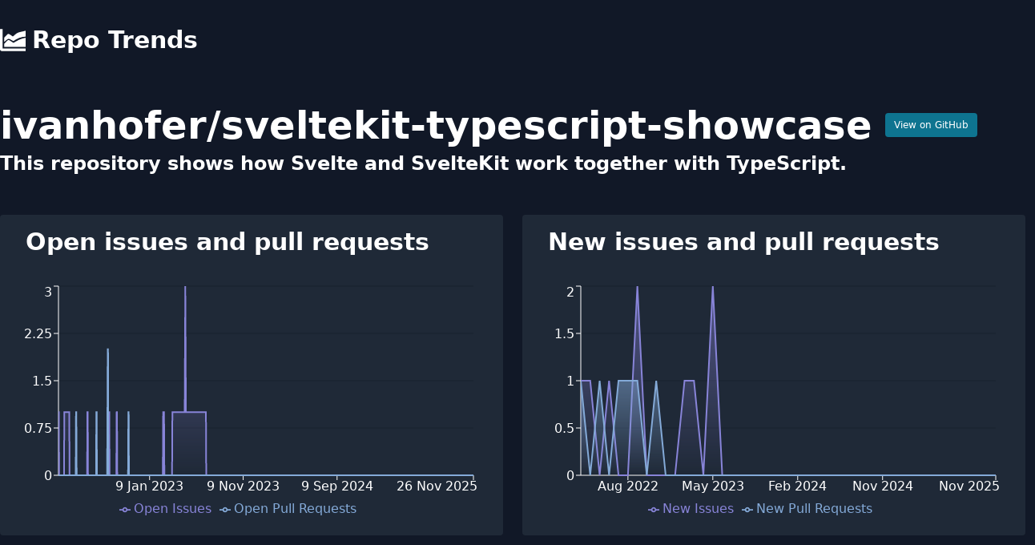

--- FILE ---
content_type: text/html; charset=utf-8
request_url: https://www.repotrends.com/ivanhofer/sveltekit-typescript-showcase
body_size: 3959
content:
<!DOCTYPE html><html><head><meta charSet="utf-8" data-next-head=""/><meta name="viewport" content="initial-scale=1.0, width=device-width" data-next-head=""/><script async="" src="https://www.googletagmanager.com/gtag/js?id=G-YVD1MX3730"></script><title data-next-head="">ivanhofer/sveltekit-typescript-showcase | RepoTrends</title><meta name="description" content="Analyze trends in ivanhofer/sveltekit-typescript-showcase issues over time" data-next-head=""/><meta name="og:title" content="ivanhofer/sveltekit-typescript-showcase | RepoTrends" data-next-head=""/><meta name="og:description" content="Analyze trends in ivanhofer/sveltekit-typescript-showcase issues over time" data-next-head=""/><meta name="twitter:title" content="ivanhofer/sveltekit-typescript-showcase | RepoTrends" data-next-head=""/><meta name="twitter:site" content="@repotrends" data-next-head=""/><meta name="twitter:card" content="summary_large_image" data-next-head=""/><meta name="og:image" content="https://www.repotrends.com/meta-image/ivanhofer/sveltekit-typescript-showcase.png" data-next-head=""/><meta name="twitter:image" content="https://www.repotrends.com/meta-image/ivanhofer/sveltekit-typescript-showcase.png" data-next-head=""/><link rel="preload" href="/_next/static/css/35e2fa9508c9c2ea.css" as="style"/><script>
            window.dataLayer = window.dataLayer || [];
            function gtag(){dataLayer.push(arguments);}
            gtag('js', new Date());
            gtag('config', 'G-YVD1MX3730', {
              page_path: window.location.pathname,
            });
          </script><link rel="stylesheet" href="/_next/static/css/35e2fa9508c9c2ea.css" data-n-g=""/><noscript data-n-css=""></noscript><script defer="" noModule="" src="/_next/static/chunks/polyfills-42372ed130431b0a.js"></script><script src="/_next/static/chunks/webpack-d4856c093df0f8ea.js" defer=""></script><script src="/_next/static/chunks/framework-660abf7322751ffd.js" defer=""></script><script src="/_next/static/chunks/main-c69d587fd97f7f43.js" defer=""></script><script src="/_next/static/chunks/pages/_app-01839ca1adfd67aa.js" defer=""></script><script src="/_next/static/chunks/695-4c6f0c22551c1be6.js" defer=""></script><script src="/_next/static/chunks/pages/%5Bowner%5D/%5Brepo%5D-6df736abecea6c21.js" defer=""></script><script src="/_next/static/HjlmCyXoxKRC2zTMC3N2a/_buildManifest.js" defer=""></script><script src="/_next/static/HjlmCyXoxKRC2zTMC3N2a/_ssgManifest.js" defer=""></script></head><body><link rel="preload" as="image" href="/logo.svg"/><div id="__next"><div><header><nav class="py-8 md:mb-8"><div class="container m-auto px-4 md:px-0"><a class="text-3xl font-extrabold flex items-center flex-shrink-0" href="/"><img class="h-8 w-8 mr-2" src="/logo.svg" alt="Repo Trends"/>Repo Trends</a></div></nav></header><div class="container m-auto px-4 md:px-0"><div class="flex items-center mb-2"><h1 class="text-4xl md:text-5xl font-bold mr-4">ivanhofer<!-- -->/<!-- -->sveltekit-typescript-showcase</h1><a href="https://github.com/ivanhofer/sveltekit-typescript-showcase" class="px-2.5 py-1.5 border border-transparent text-xs font-medium rounded shadow-sm text-white bg-cyan-700 hover:bg-cyan-800 focus:outline-none focus:ring-2 focus:ring-offset-2 focus:ring-cyan-600" target="_blank" rel="noreferrer noopener">View on GitHub</a></div><h2 class="text-xl md:text-2xl font-semibold mb-12">This repository shows how Svelte and SvelteKit work together with TypeScript.</h2><div class="flex flex-wrap lg:-mx-3"><div class="w-full lg:w-1/2 lg:px-3"><div class="bg-gray-800 py-4 pl-2 pr-8 mb-8 rounded"><h2 class="text-2xl md:text-3xl font-extrabold mb-8 pl-6">Open issues and pull requests</h2></div><div class="bg-gray-800 p-6 mb-8 rounded"><h2 class="text-2xl md:text-3xl font-extrabold mb-8">Average time to close issues</h2><div class="flex divide-x"><div class="pr-8"><div class="uppercase">All Time:</div><div class="font-bold text-2xl">14 days</div></div><div class="px-8"><div class="uppercase">Past Year:</div><div class="font-bold text-2xl">n/a</div></div><div class="px-8"><div class="uppercase">Past Month:</div><div class="font-bold text-2xl">n/a</div></div></div></div><div class="bg-gray-800 p-6 mb-8 rounded"><h2 class="text-2xl md:text-3xl font-extrabold mb-8">Average time to close pull requests</h2><div class="flex divide-x"><div class="pr-8"><div class="uppercase">All Time:</div><div class="font-bold text-2xl">about 10 hours</div></div><div class="px-8"><div class="uppercase">Past Year:</div><div class="font-bold text-2xl">n/a</div></div><div class="px-8"><div class="uppercase">Past Month:</div><div class="font-bold text-2xl">n/a</div></div></div></div></div><div class="w-full lg:w-1/2 lg:px-3"><div class="bg-gray-800 py-4 pl-2 pr-8 mb-8 rounded"><h2 class="text-2xl md:text-3xl font-extrabold mb-8 pl-6">New issues and pull requests</h2></div><div class="bg-gray-800 p-6 mb-8 rounded"><h2 class="text-2xl md:text-3xl font-extrabold mb-8">Average new issues per month</h2><div class="flex divide-x"><div class="pr-8"><div class="uppercase">All Time:</div><div class="font-bold text-2xl">0</div></div><div class="px-8"><div class="uppercase">Past Year:</div><div class="font-bold text-2xl">0</div></div></div></div><div class="bg-gray-800 p-6 mb-8 rounded"><h2 class="text-2xl md:text-3xl font-extrabold mb-8">Average new pull requests per month</h2><div class="flex divide-x"><div class="pr-8"><div class="uppercase">All Time:</div><div class="font-bold text-2xl">0</div></div><div class="px-8"><div class="uppercase">Past Year:</div><div class="font-bold text-2xl">0</div></div></div></div></div></div></div><footer class="my-8 text-center"><p>Have feedback or feature requests?<!-- --> <a href="https://twitter.com/StevenDSanders" class="underline">Tweet at me!</a></p><p>Want to support the project?<!-- --> <a href="https://github.com/sponsors/sdsanders" class="underline">Sponsor me on GitHub</a></p><p><a class="underline" href="/repos">All Repos</a></p></footer></div></div><script id="__NEXT_DATA__" type="application/json">{"props":{"pageProps":{"days":[{"d":"19 Mar 2022","oi":1,"opr":0},{"d":"20 Mar 2022","oi":1,"opr":0},{"d":"21 Mar 2022","oi":0,"opr":0},{"d":"22 Mar 2022","oi":0,"opr":0},{"d":"23 Mar 2022","oi":0,"opr":0},{"d":"24 Mar 2022","oi":0,"opr":0},{"d":"25 Mar 2022","oi":0,"opr":0},{"d":"26 Mar 2022","oi":0,"opr":0},{"d":"27 Mar 2022","oi":0,"opr":0},{"d":"28 Mar 2022","oi":0,"opr":0},{"d":"29 Mar 2022","oi":0,"opr":0},{"d":"30 Mar 2022","oi":0,"opr":0},{"d":"31 Mar 2022","oi":0,"opr":0},{"d":"1 Apr 2022","oi":0,"opr":0},{"d":"2 Apr 2022","oi":0,"opr":0},{"d":"3 Apr 2022","oi":0,"opr":0},{"d":"4 Apr 2022","oi":0,"opr":0},{"d":"5 Apr 2022","oi":0,"opr":0},{"d":"6 Apr 2022","oi":0,"opr":0},{"d":"7 Apr 2022","oi":1,"opr":0},{"d":"8 Apr 2022","oi":1,"opr":0},{"d":"9 Apr 2022","oi":1,"opr":0},{"d":"10 Apr 2022","oi":1,"opr":0},{"d":"11 Apr 2022","oi":1,"opr":0},{"d":"12 Apr 2022","oi":1,"opr":0},{"d":"13 Apr 2022","oi":1,"opr":0},{"d":"14 Apr 2022","oi":1,"opr":0},{"d":"15 Apr 2022","oi":1,"opr":0},{"d":"16 Apr 2022","oi":1,"opr":0},{"d":"17 Apr 2022","oi":1,"opr":0},{"d":"18 Apr 2022","oi":1,"opr":0},{"d":"19 Apr 2022","oi":1,"opr":0},{"d":"20 Apr 2022","oi":1,"opr":0},{"d":"21 Apr 2022","oi":1,"opr":0},{"d":"22 Apr 2022","oi":1,"opr":0},{"d":"23 Apr 2022","oi":1,"opr":0},{"d":"24 Apr 2022","oi":0,"opr":0},{"d":"25 Apr 2022","oi":0,"opr":0},{"d":"26 Apr 2022","oi":0,"opr":0},{"d":"27 Apr 2022","oi":0,"opr":0},{"d":"28 Apr 2022","oi":0,"opr":0},{"d":"29 Apr 2022","oi":0,"opr":0},{"d":"30 Apr 2022","oi":0,"opr":0},{"d":"1 May 2022","oi":0,"opr":0},{"d":"2 May 2022","oi":0,"opr":0},{"d":"3 May 2022","oi":0,"opr":0},{"d":"4 May 2022","oi":0,"opr":0},{"d":"5 May 2022","oi":0,"opr":0},{"d":"6 May 2022","oi":0,"opr":0},{"d":"7 May 2022","oi":0,"opr":0},{"d":"8 May 2022","oi":0,"opr":0},{"d":"9 May 2022","oi":0,"opr":0},{"d":"10 May 2022","oi":0,"opr":0},{"d":"11 May 2022","oi":0,"opr":0},{"d":"12 May 2022","oi":0,"opr":0},{"d":"13 May 2022","oi":0,"opr":0},{"d":"14 May 2022","oi":0,"opr":0},{"d":"15 May 2022","oi":0,"opr":1},{"d":"16 May 2022","oi":0,"opr":1},{"d":"17 May 2022","oi":0,"opr":0},{"d":"18 May 2022","oi":0,"opr":0},{"d":"19 May 2022","oi":0,"opr":0},{"d":"20 May 2022","oi":0,"opr":0},{"d":"21 May 2022","oi":0,"opr":0},{"d":"22 May 2022","oi":0,"opr":0},{"d":"23 May 2022","oi":0,"opr":0},{"d":"24 May 2022","oi":0,"opr":0},{"d":"25 May 2022","oi":0,"opr":0},{"d":"26 May 2022","oi":0,"opr":0},{"d":"27 May 2022","oi":0,"opr":0},{"d":"28 May 2022","oi":0,"opr":0},{"d":"29 May 2022","oi":0,"opr":0},{"d":"30 May 2022","oi":0,"opr":0},{"d":"31 May 2022","oi":0,"opr":0},{"d":"1 Jun 2022","oi":0,"opr":0},{"d":"2 Jun 2022","oi":0,"opr":0},{"d":"3 Jun 2022","oi":0,"opr":0},{"d":"4 Jun 2022","oi":0,"opr":0},{"d":"5 Jun 2022","oi":0,"opr":0},{"d":"6 Jun 2022","oi":0,"opr":0},{"d":"7 Jun 2022","oi":0,"opr":0},{"d":"8 Jun 2022","oi":0,"opr":0},{"d":"9 Jun 2022","oi":0,"opr":0},{"d":"10 Jun 2022","oi":0,"opr":0},{"d":"11 Jun 2022","oi":0,"opr":0},{"d":"12 Jun 2022","oi":0,"opr":0},{"d":"13 Jun 2022","oi":0,"opr":0},{"d":"14 Jun 2022","oi":0,"opr":0},{"d":"15 Jun 2022","oi":0,"opr":0},{"d":"16 Jun 2022","oi":0,"opr":0},{"d":"17 Jun 2022","oi":0,"opr":0},{"d":"18 Jun 2022","oi":0,"opr":0},{"d":"19 Jun 2022","oi":0,"opr":0},{"d":"20 Jun 2022","oi":0,"opr":0},{"d":"21 Jun 2022","oi":1,"opr":0},{"d":"22 Jun 2022","oi":1,"opr":0},{"d":"23 Jun 2022","oi":0,"opr":0},{"d":"24 Jun 2022","oi":0,"opr":0},{"d":"25 Jun 2022","oi":0,"opr":0},{"d":"26 Jun 2022","oi":0,"opr":0},{"d":"27 Jun 2022","oi":0,"opr":0},{"d":"28 Jun 2022","oi":0,"opr":0},{"d":"29 Jun 2022","oi":0,"opr":0},{"d":"30 Jun 2022","oi":0,"opr":0},{"d":"1 Jul 2022","oi":0,"opr":0},{"d":"2 Jul 2022","oi":0,"opr":0},{"d":"3 Jul 2022","oi":0,"opr":0},{"d":"4 Jul 2022","oi":0,"opr":0},{"d":"5 Jul 2022","oi":0,"opr":0},{"d":"6 Jul 2022","oi":0,"opr":0},{"d":"7 Jul 2022","oi":0,"opr":0},{"d":"8 Jul 2022","oi":0,"opr":0},{"d":"9 Jul 2022","oi":0,"opr":0},{"d":"10 Jul 2022","oi":0,"opr":0},{"d":"11 Jul 2022","oi":0,"opr":0},{"d":"12 Jul 2022","oi":0,"opr":0},{"d":"13 Jul 2022","oi":0,"opr":0},{"d":"14 Jul 2022","oi":0,"opr":0},{"d":"15 Jul 2022","oi":0,"opr":0},{"d":"16 Jul 2022","oi":0,"opr":0},{"d":"17 Jul 2022","oi":0,"opr":0},{"d":"18 Jul 2022","oi":0,"opr":0},{"d":"19 Jul 2022","oi":0,"opr":0},{"d":"20 Jul 2022","oi":0,"opr":1},{"d":"21 Jul 2022","oi":0,"opr":1},{"d":"22 Jul 2022","oi":0,"opr":0},{"d":"23 Jul 2022","oi":0,"opr":0},{"d":"24 Jul 2022","oi":0,"opr":0},{"d":"25 Jul 2022","oi":0,"opr":0},{"d":"26 Jul 2022","oi":0,"opr":0},{"d":"27 Jul 2022","oi":0,"opr":0},{"d":"28 Jul 2022","oi":0,"opr":0},{"d":"29 Jul 2022","oi":0,"opr":0},{"d":"30 Jul 2022","oi":0,"opr":0},{"d":"31 Jul 2022","oi":0,"opr":0},{"d":"1 Aug 2022","oi":0,"opr":0},{"d":"2 Aug 2022","oi":0,"opr":0},{"d":"3 Aug 2022","oi":0,"opr":0},{"d":"4 Aug 2022","oi":0,"opr":0},{"d":"5 Aug 2022","oi":0,"opr":0},{"d":"6 Aug 2022","oi":0,"opr":0},{"d":"7 Aug 2022","oi":0,"opr":0},{"d":"8 Aug 2022","oi":0,"opr":0},{"d":"9 Aug 2022","oi":0,"opr":0},{"d":"10 Aug 2022","oi":0,"opr":0},{"d":"11 Aug 2022","oi":0,"opr":0},{"d":"12 Aug 2022","oi":0,"opr":0},{"d":"13 Aug 2022","oi":0,"opr":0},{"d":"14 Aug 2022","oi":0,"opr":0},{"d":"15 Aug 2022","oi":0,"opr":0},{"d":"16 Aug 2022","oi":0,"opr":0},{"d":"17 Aug 2022","oi":0,"opr":0},{"d":"18 Aug 2022","oi":0,"opr":0},{"d":"19 Aug 2022","oi":0,"opr":0},{"d":"20 Aug 2022","oi":0,"opr":0},{"d":"21 Aug 2022","oi":0,"opr":0},{"d":"22 Aug 2022","oi":0,"opr":0},{"d":"23 Aug 2022","oi":0,"opr":0},{"d":"24 Aug 2022","oi":0,"opr":0},{"d":"25 Aug 2022","oi":0,"opr":1},{"d":"26 Aug 2022","oi":0,"opr":2},{"d":"27 Aug 2022","oi":0,"opr":2},{"d":"28 Aug 2022","oi":0,"opr":0},{"d":"29 Aug 2022","oi":0,"opr":0},{"d":"30 Aug 2022","oi":1,"opr":0},{"d":"31 Aug 2022","oi":1,"opr":0},{"d":"1 Sep 2022","oi":0,"opr":0},{"d":"2 Sep 2022","oi":0,"opr":0},{"d":"3 Sep 2022","oi":0,"opr":0},{"d":"4 Sep 2022","oi":0,"opr":0},{"d":"5 Sep 2022","oi":0,"opr":0},{"d":"6 Sep 2022","oi":0,"opr":0},{"d":"7 Sep 2022","oi":0,"opr":0},{"d":"8 Sep 2022","oi":0,"opr":0},{"d":"9 Sep 2022","oi":0,"opr":0},{"d":"10 Sep 2022","oi":0,"opr":0},{"d":"11 Sep 2022","oi":0,"opr":0},{"d":"12 Sep 2022","oi":0,"opr":0},{"d":"13 Sep 2022","oi":0,"opr":0},{"d":"14 Sep 2022","oi":0,"opr":0},{"d":"15 Sep 2022","oi":0,"opr":0},{"d":"16 Sep 2022","oi":0,"opr":0},{"d":"17 Sep 2022","oi":0,"opr":0},{"d":"18 Sep 2022","oi":0,"opr":0},{"d":"19 Sep 2022","oi":0,"opr":0},{"d":"20 Sep 2022","oi":0,"opr":0},{"d":"21 Sep 2022","oi":0,"opr":0},{"d":"22 Sep 2022","oi":0,"opr":0},{"d":"23 Sep 2022","oi":0,"opr":0},{"d":"24 Sep 2022","oi":1,"opr":0},{"d":"25 Sep 2022","oi":1,"opr":0},{"d":"26 Sep 2022","oi":0,"opr":0},{"d":"27 Sep 2022","oi":0,"opr":0},{"d":"28 Sep 2022","oi":0,"opr":0},{"d":"29 Sep 2022","oi":0,"opr":0},{"d":"30 Sep 2022","oi":0,"opr":0},{"d":"1 Oct 2022","oi":0,"opr":0},{"d":"2 Oct 2022","oi":0,"opr":0},{"d":"3 Oct 2022","oi":0,"opr":0},{"d":"4 Oct 2022","oi":0,"opr":0},{"d":"5 Oct 2022","oi":0,"opr":0},{"d":"6 Oct 2022","oi":0,"opr":0},{"d":"7 Oct 2022","oi":0,"opr":0},{"d":"8 Oct 2022","oi":0,"opr":0},{"d":"9 Oct 2022","oi":0,"opr":0},{"d":"10 Oct 2022","oi":0,"opr":0},{"d":"11 Oct 2022","oi":0,"opr":0},{"d":"12 Oct 2022","oi":0,"opr":0},{"d":"13 Oct 2022","oi":0,"opr":0},{"d":"14 Oct 2022","oi":0,"opr":0},{"d":"15 Oct 2022","oi":0,"opr":0},{"d":"16 Oct 2022","oi":0,"opr":0},{"d":"17 Oct 2022","oi":0,"opr":0},{"d":"18 Oct 2022","oi":0,"opr":0},{"d":"19 Oct 2022","oi":0,"opr":0},{"d":"20 Oct 2022","oi":0,"opr":0},{"d":"21 Oct 2022","oi":0,"opr":0},{"d":"22 Oct 2022","oi":0,"opr":0},{"d":"23 Oct 2022","oi":0,"opr":0},{"d":"24 Oct 2022","oi":0,"opr":0},{"d":"25 Oct 2022","oi":0,"opr":0},{"d":"26 Oct 2022","oi":0,"opr":0},{"d":"27 Oct 2022","oi":0,"opr":0},{"d":"28 Oct 2022","oi":0,"opr":0},{"d":"29 Oct 2022","oi":0,"opr":0},{"d":"30 Oct 2022","oi":0,"opr":0},{"d":"31 Oct 2022","oi":0,"opr":0},{"d":"1 Nov 2022","oi":0,"opr":1},{"d":"2 Nov 2022","oi":0,"opr":1},{"d":"3 Nov 2022","oi":0,"opr":0},{"d":"4 Nov 2022","oi":0,"opr":0},{"d":"5 Nov 2022","oi":0,"opr":0},{"d":"6 Nov 2022","oi":0,"opr":0},{"d":"7 Nov 2022","oi":0,"opr":0},{"d":"8 Nov 2022","oi":0,"opr":0},{"d":"9 Nov 2022","oi":0,"opr":0},{"d":"10 Nov 2022","oi":0,"opr":0},{"d":"11 Nov 2022","oi":0,"opr":0},{"d":"12 Nov 2022","oi":0,"opr":0},{"d":"13 Nov 2022","oi":0,"opr":0},{"d":"14 Nov 2022","oi":0,"opr":0},{"d":"15 Nov 2022","oi":0,"opr":0},{"d":"16 Nov 2022","oi":0,"opr":0},{"d":"17 Nov 2022","oi":0,"opr":0},{"d":"18 Nov 2022","oi":0,"opr":0},{"d":"19 Nov 2022","oi":0,"opr":0},{"d":"20 Nov 2022","oi":0,"opr":0},{"d":"21 Nov 2022","oi":0,"opr":0},{"d":"22 Nov 2022","oi":0,"opr":0},{"d":"23 Nov 2022","oi":0,"opr":0},{"d":"24 Nov 2022","oi":0,"opr":0},{"d":"25 Nov 2022","oi":0,"opr":0},{"d":"26 Nov 2022","oi":0,"opr":0},{"d":"27 Nov 2022","oi":0,"opr":0},{"d":"28 Nov 2022","oi":0,"opr":0},{"d":"29 Nov 2022","oi":0,"opr":0},{"d":"30 Nov 2022","oi":0,"opr":0},{"d":"1 Dec 2022","oi":0,"opr":0},{"d":"2 Dec 2022","oi":0,"opr":0},{"d":"3 Dec 2022","oi":0,"opr":0},{"d":"4 Dec 2022","oi":0,"opr":0},{"d":"5 Dec 2022","oi":0,"opr":0},{"d":"6 Dec 2022","oi":0,"opr":0},{"d":"7 Dec 2022","oi":0,"opr":0},{"d":"8 Dec 2022","oi":0,"opr":0},{"d":"9 Dec 2022","oi":0,"opr":0},{"d":"10 Dec 2022","oi":0,"opr":0},{"d":"11 Dec 2022","oi":0,"opr":0},{"d":"12 Dec 2022","oi":0,"opr":0},{"d":"13 Dec 2022","oi":0,"opr":0},{"d":"14 Dec 2022","oi":0,"opr":0},{"d":"15 Dec 2022","oi":0,"opr":0},{"d":"16 Dec 2022","oi":0,"opr":0},{"d":"17 Dec 2022","oi":0,"opr":0},{"d":"18 Dec 2022","oi":0,"opr":0},{"d":"19 Dec 2022","oi":0,"opr":0},{"d":"20 Dec 2022","oi":0,"opr":0},{"d":"21 Dec 2022","oi":0,"opr":0},{"d":"22 Dec 2022","oi":0,"opr":0},{"d":"23 Dec 2022","oi":0,"opr":0},{"d":"24 Dec 2022","oi":0,"opr":0},{"d":"25 Dec 2022","oi":0,"opr":0},{"d":"26 Dec 2022","oi":0,"opr":0},{"d":"27 Dec 2022","oi":0,"opr":0},{"d":"28 Dec 2022","oi":0,"opr":0},{"d":"29 Dec 2022","oi":0,"opr":0},{"d":"30 Dec 2022","oi":0,"opr":0},{"d":"31 Dec 2022","oi":0,"opr":0},{"d":"1 Jan 2023","oi":0,"opr":0},{"d":"2 Jan 2023","oi":0,"opr":0},{"d":"3 Jan 2023","oi":0,"opr":0},{"d":"4 Jan 2023","oi":0,"opr":0},{"d":"5 Jan 2023","oi":0,"opr":0},{"d":"6 Jan 2023","oi":0,"opr":0},{"d":"7 Jan 2023","oi":0,"opr":0},{"d":"8 Jan 2023","oi":0,"opr":0},{"d":"9 Jan 2023","oi":0,"opr":0},{"d":"10 Jan 2023","oi":0,"opr":0},{"d":"11 Jan 2023","oi":0,"opr":0},{"d":"12 Jan 2023","oi":0,"opr":0},{"d":"13 Jan 2023","oi":0,"opr":0},{"d":"14 Jan 2023","oi":0,"opr":0},{"d":"15 Jan 2023","oi":0,"opr":0},{"d":"16 Jan 2023","oi":0,"opr":0},{"d":"17 Jan 2023","oi":0,"opr":0},{"d":"18 Jan 2023","oi":0,"opr":0},{"d":"19 Jan 2023","oi":0,"opr":0},{"d":"20 Jan 2023","oi":0,"opr":0},{"d":"21 Jan 2023","oi":0,"opr":0},{"d":"22 Jan 2023","oi":0,"opr":0},{"d":"23 Jan 2023","oi":0,"opr":0},{"d":"24 Jan 2023","oi":0,"opr":0},{"d":"25 Jan 2023","oi":0,"opr":0},{"d":"26 Jan 2023","oi":0,"opr":0},{"d":"27 Jan 2023","oi":0,"opr":0},{"d":"28 Jan 2023","oi":0,"opr":0},{"d":"29 Jan 2023","oi":0,"opr":0},{"d":"30 Jan 2023","oi":0,"opr":0},{"d":"31 Jan 2023","oi":0,"opr":0},{"d":"1 Feb 2023","oi":0,"opr":0},{"d":"2 Feb 2023","oi":0,"opr":0},{"d":"3 Feb 2023","oi":0,"opr":0},{"d":"4 Feb 2023","oi":0,"opr":0},{"d":"5 Feb 2023","oi":0,"opr":0},{"d":"6 Feb 2023","oi":0,"opr":0},{"d":"7 Feb 2023","oi":0,"opr":0},{"d":"8 Feb 2023","oi":0,"opr":0},{"d":"9 Feb 2023","oi":0,"opr":0},{"d":"10 Feb 2023","oi":0,"opr":0},{"d":"11 Feb 2023","oi":0,"opr":0},{"d":"12 Feb 2023","oi":0,"opr":0},{"d":"13 Feb 2023","oi":0,"opr":0},{"d":"14 Feb 2023","oi":0,"opr":0},{"d":"15 Feb 2023","oi":0,"opr":0},{"d":"16 Feb 2023","oi":0,"opr":0},{"d":"17 Feb 2023","oi":0,"opr":0},{"d":"18 Feb 2023","oi":0,"opr":0},{"d":"19 Feb 2023","oi":0,"opr":0},{"d":"20 Feb 2023","oi":0,"opr":0},{"d":"21 Feb 2023","oi":0,"opr":0},{"d":"22 Feb 2023","oi":1,"opr":0},{"d":"23 Feb 2023","oi":1,"opr":0},{"d":"24 Feb 2023","oi":1,"opr":0},{"d":"25 Feb 2023","oi":1,"opr":0},{"d":"26 Feb 2023","oi":0,"opr":0},{"d":"27 Feb 2023","oi":0,"opr":0},{"d":"28 Feb 2023","oi":0,"opr":0},{"d":"1 Mar 2023","oi":0,"opr":0},{"d":"2 Mar 2023","oi":0,"opr":0},{"d":"3 Mar 2023","oi":0,"opr":0},{"d":"4 Mar 2023","oi":0,"opr":0},{"d":"5 Mar 2023","oi":0,"opr":0},{"d":"6 Mar 2023","oi":0,"opr":0},{"d":"7 Mar 2023","oi":0,"opr":0},{"d":"8 Mar 2023","oi":0,"opr":0},{"d":"9 Mar 2023","oi":0,"opr":0},{"d":"10 Mar 2023","oi":0,"opr":0},{"d":"11 Mar 2023","oi":0,"opr":0},{"d":"12 Mar 2023","oi":0,"opr":0},{"d":"13 Mar 2023","oi":0,"opr":0},{"d":"14 Mar 2023","oi":0,"opr":0},{"d":"15 Mar 2023","oi":0,"opr":0},{"d":"16 Mar 2023","oi":0,"opr":0},{"d":"17 Mar 2023","oi":0,"opr":0},{"d":"18 Mar 2023","oi":0,"opr":0},{"d":"19 Mar 2023","oi":0,"opr":0},{"d":"20 Mar 2023","oi":0,"opr":0},{"d":"21 Mar 2023","oi":0,"opr":0},{"d":"22 Mar 2023","oi":0,"opr":0},{"d":"23 Mar 2023","oi":0,"opr":0},{"d":"24 Mar 2023","oi":1,"opr":0},{"d":"25 Mar 2023","oi":1,"opr":0},{"d":"26 Mar 2023","oi":1,"opr":0},{"d":"27 Mar 2023","oi":1,"opr":0},{"d":"28 Mar 2023","oi":1,"opr":0},{"d":"29 Mar 2023","oi":1,"opr":0},{"d":"30 Mar 2023","oi":1,"opr":0},{"d":"31 Mar 2023","oi":1,"opr":0},{"d":"1 Apr 2023","oi":1,"opr":0},{"d":"2 Apr 2023","oi":1,"opr":0},{"d":"3 Apr 2023","oi":1,"opr":0},{"d":"4 Apr 2023","oi":1,"opr":0},{"d":"5 Apr 2023","oi":1,"opr":0},{"d":"6 Apr 2023","oi":1,"opr":0},{"d":"7 Apr 2023","oi":1,"opr":0},{"d":"8 Apr 2023","oi":1,"opr":0},{"d":"9 Apr 2023","oi":1,"opr":0},{"d":"10 Apr 2023","oi":1,"opr":0},{"d":"11 Apr 2023","oi":1,"opr":0},{"d":"12 Apr 2023","oi":1,"opr":0},{"d":"13 Apr 2023","oi":1,"opr":0},{"d":"14 Apr 2023","oi":1,"opr":0},{"d":"15 Apr 2023","oi":1,"opr":0},{"d":"16 Apr 2023","oi":1,"opr":0},{"d":"17 Apr 2023","oi":1,"opr":0},{"d":"18 Apr 2023","oi":1,"opr":0},{"d":"19 Apr 2023","oi":1,"opr":0},{"d":"20 Apr 2023","oi":1,"opr":0},{"d":"21 Apr 2023","oi":1,"opr":0},{"d":"22 Apr 2023","oi":1,"opr":0},{"d":"23 Apr 2023","oi":1,"opr":0},{"d":"24 Apr 2023","oi":1,"opr":0},{"d":"25 Apr 2023","oi":1,"opr":0},{"d":"26 Apr 2023","oi":1,"opr":0},{"d":"27 Apr 2023","oi":1,"opr":0},{"d":"28 Apr 2023","oi":1,"opr":0},{"d":"29 Apr 2023","oi":1,"opr":0},{"d":"30 Apr 2023","oi":1,"opr":0},{"d":"1 May 2023","oi":1,"opr":0},{"d":"2 May 2023","oi":1,"opr":0},{"d":"3 May 2023","oi":1,"opr":0},{"d":"4 May 2023","oi":2,"opr":0},{"d":"5 May 2023","oi":3,"opr":0},{"d":"6 May 2023","oi":2,"opr":0},{"d":"7 May 2023","oi":1,"opr":0},{"d":"8 May 2023","oi":1,"opr":0},{"d":"9 May 2023","oi":1,"opr":0},{"d":"10 May 2023","oi":1,"opr":0},{"d":"11 May 2023","oi":1,"opr":0},{"d":"12 May 2023","oi":1,"opr":0},{"d":"13 May 2023","oi":1,"opr":0},{"d":"14 May 2023","oi":1,"opr":0},{"d":"15 May 2023","oi":1,"opr":0},{"d":"16 May 2023","oi":1,"opr":0},{"d":"17 May 2023","oi":1,"opr":0},{"d":"18 May 2023","oi":1,"opr":0},{"d":"19 May 2023","oi":1,"opr":0},{"d":"20 May 2023","oi":1,"opr":0},{"d":"21 May 2023","oi":1,"opr":0},{"d":"22 May 2023","oi":1,"opr":0},{"d":"23 May 2023","oi":1,"opr":0},{"d":"24 May 2023","oi":1,"opr":0},{"d":"25 May 2023","oi":1,"opr":0},{"d":"26 May 2023","oi":1,"opr":0},{"d":"27 May 2023","oi":1,"opr":0},{"d":"28 May 2023","oi":1,"opr":0},{"d":"29 May 2023","oi":1,"opr":0},{"d":"30 May 2023","oi":1,"opr":0},{"d":"31 May 2023","oi":1,"opr":0},{"d":"1 Jun 2023","oi":1,"opr":0},{"d":"2 Jun 2023","oi":1,"opr":0},{"d":"3 Jun 2023","oi":1,"opr":0},{"d":"4 Jun 2023","oi":1,"opr":0},{"d":"5 Jun 2023","oi":1,"opr":0},{"d":"6 Jun 2023","oi":1,"opr":0},{"d":"7 Jun 2023","oi":1,"opr":0},{"d":"8 Jun 2023","oi":1,"opr":0},{"d":"9 Jun 2023","oi":1,"opr":0},{"d":"10 Jun 2023","oi":1,"opr":0},{"d":"11 Jun 2023","oi":1,"opr":0},{"d":"12 Jun 2023","oi":1,"opr":0},{"d":"13 Jun 2023","oi":1,"opr":0},{"d":"14 Jun 2023","oi":1,"opr":0},{"d":"15 Jun 2023","oi":1,"opr":0},{"d":"16 Jun 2023","oi":1,"opr":0},{"d":"17 Jun 2023","oi":1,"opr":0},{"d":"18 Jun 2023","oi":1,"opr":0},{"d":"19 Jun 2023","oi":1,"opr":0},{"d":"20 Jun 2023","oi":1,"opr":0},{"d":"21 Jun 2023","oi":1,"opr":0},{"d":"22 Jun 2023","oi":1,"opr":0},{"d":"23 Jun 2023","oi":1,"opr":0},{"d":"24 Jun 2023","oi":1,"opr":0},{"d":"25 Jun 2023","oi":1,"opr":0},{"d":"26 Jun 2023","oi":1,"opr":0},{"d":"27 Jun 2023","oi":1,"opr":0},{"d":"28 Jun 2023","oi":1,"opr":0},{"d":"29 Jun 2023","oi":1,"opr":0},{"d":"30 Jun 2023","oi":1,"opr":0},{"d":"1 Jul 2023","oi":1,"opr":0},{"d":"2 Jul 2023","oi":1,"opr":0},{"d":"3 Jul 2023","oi":1,"opr":0},{"d":"4 Jul 2023","oi":1,"opr":0},{"d":"5 Jul 2023","oi":1,"opr":0},{"d":"6 Jul 2023","oi":1,"opr":0},{"d":"7 Jul 2023","oi":1,"opr":0},{"d":"8 Jul 2023","oi":1,"opr":0},{"d":"9 Jul 2023","oi":1,"opr":0},{"d":"10 Jul 2023","oi":1,"opr":0},{"d":"11 Jul 2023","oi":1,"opr":0},{"d":"12 Jul 2023","oi":0,"opr":0},{"d":"13 Jul 2023","oi":0,"opr":0},{"d":"14 Jul 2023","oi":0,"opr":0},{"d":"15 Jul 2023","oi":0,"opr":0},{"d":"16 Jul 2023","oi":0,"opr":0},{"d":"17 Jul 2023","oi":0,"opr":0},{"d":"18 Jul 2023","oi":0,"opr":0},{"d":"19 Jul 2023","oi":0,"opr":0},{"d":"20 Jul 2023","oi":0,"opr":0},{"d":"21 Jul 2023","oi":0,"opr":0},{"d":"22 Jul 2023","oi":0,"opr":0},{"d":"23 Jul 2023","oi":0,"opr":0},{"d":"24 Jul 2023","oi":0,"opr":0},{"d":"25 Jul 2023","oi":0,"opr":0},{"d":"26 Jul 2023","oi":0,"opr":0},{"d":"27 Jul 2023","oi":0,"opr":0},{"d":"28 Jul 2023","oi":0,"opr":0},{"d":"29 Jul 2023","oi":0,"opr":0},{"d":"30 Jul 2023","oi":0,"opr":0},{"d":"31 Jul 2023","oi":0,"opr":0},{"d":"1 Aug 2023","oi":0,"opr":0},{"d":"2 Aug 2023","oi":0,"opr":0},{"d":"3 Aug 2023","oi":0,"opr":0},{"d":"4 Aug 2023","oi":0,"opr":0},{"d":"5 Aug 2023","oi":0,"opr":0},{"d":"6 Aug 2023","oi":0,"opr":0},{"d":"7 Aug 2023","oi":0,"opr":0},{"d":"8 Aug 2023","oi":0,"opr":0},{"d":"9 Aug 2023","oi":0,"opr":0},{"d":"10 Aug 2023","oi":0,"opr":0},{"d":"11 Aug 2023","oi":0,"opr":0},{"d":"12 Aug 2023","oi":0,"opr":0},{"d":"13 Aug 2023","oi":0,"opr":0},{"d":"14 Aug 2023","oi":0,"opr":0},{"d":"15 Aug 2023","oi":0,"opr":0},{"d":"16 Aug 2023","oi":0,"opr":0},{"d":"17 Aug 2023","oi":0,"opr":0},{"d":"18 Aug 2023","oi":0,"opr":0},{"d":"19 Aug 2023","oi":0,"opr":0},{"d":"20 Aug 2023","oi":0,"opr":0},{"d":"21 Aug 2023","oi":0,"opr":0},{"d":"22 Aug 2023","oi":0,"opr":0},{"d":"23 Aug 2023","oi":0,"opr":0},{"d":"24 Aug 2023","oi":0,"opr":0},{"d":"25 Aug 2023","oi":0,"opr":0},{"d":"26 Aug 2023","oi":0,"opr":0},{"d":"27 Aug 2023","oi":0,"opr":0},{"d":"28 Aug 2023","oi":0,"opr":0},{"d":"29 Aug 2023","oi":0,"opr":0},{"d":"30 Aug 2023","oi":0,"opr":0},{"d":"31 Aug 2023","oi":0,"opr":0},{"d":"1 Sep 2023","oi":0,"opr":0},{"d":"2 Sep 2023","oi":0,"opr":0},{"d":"3 Sep 2023","oi":0,"opr":0},{"d":"4 Sep 2023","oi":0,"opr":0},{"d":"5 Sep 2023","oi":0,"opr":0},{"d":"6 Sep 2023","oi":0,"opr":0},{"d":"7 Sep 2023","oi":0,"opr":0},{"d":"8 Sep 2023","oi":0,"opr":0},{"d":"9 Sep 2023","oi":0,"opr":0},{"d":"10 Sep 2023","oi":0,"opr":0},{"d":"11 Sep 2023","oi":0,"opr":0},{"d":"12 Sep 2023","oi":0,"opr":0},{"d":"13 Sep 2023","oi":0,"opr":0},{"d":"14 Sep 2023","oi":0,"opr":0},{"d":"15 Sep 2023","oi":0,"opr":0},{"d":"16 Sep 2023","oi":0,"opr":0},{"d":"17 Sep 2023","oi":0,"opr":0},{"d":"18 Sep 2023","oi":0,"opr":0},{"d":"19 Sep 2023","oi":0,"opr":0},{"d":"20 Sep 2023","oi":0,"opr":0},{"d":"21 Sep 2023","oi":0,"opr":0},{"d":"22 Sep 2023","oi":0,"opr":0},{"d":"23 Sep 2023","oi":0,"opr":0},{"d":"24 Sep 2023","oi":0,"opr":0},{"d":"25 Sep 2023","oi":0,"opr":0},{"d":"26 Sep 2023","oi":0,"opr":0},{"d":"27 Sep 2023","oi":0,"opr":0},{"d":"28 Sep 2023","oi":0,"opr":0},{"d":"29 Sep 2023","oi":0,"opr":0},{"d":"30 Sep 2023","oi":0,"opr":0},{"d":"1 Oct 2023","oi":0,"opr":0},{"d":"2 Oct 2023","oi":0,"opr":0},{"d":"3 Oct 2023","oi":0,"opr":0},{"d":"4 Oct 2023","oi":0,"opr":0},{"d":"5 Oct 2023","oi":0,"opr":0},{"d":"6 Oct 2023","oi":0,"opr":0},{"d":"7 Oct 2023","oi":0,"opr":0},{"d":"8 Oct 2023","oi":0,"opr":0},{"d":"9 Oct 2023","oi":0,"opr":0},{"d":"10 Oct 2023","oi":0,"opr":0},{"d":"11 Oct 2023","oi":0,"opr":0},{"d":"12 Oct 2023","oi":0,"opr":0},{"d":"13 Oct 2023","oi":0,"opr":0},{"d":"14 Oct 2023","oi":0,"opr":0},{"d":"15 Oct 2023","oi":0,"opr":0},{"d":"16 Oct 2023","oi":0,"opr":0},{"d":"17 Oct 2023","oi":0,"opr":0},{"d":"18 Oct 2023","oi":0,"opr":0},{"d":"19 Oct 2023","oi":0,"opr":0},{"d":"20 Oct 2023","oi":0,"opr":0},{"d":"21 Oct 2023","oi":0,"opr":0},{"d":"22 Oct 2023","oi":0,"opr":0},{"d":"23 Oct 2023","oi":0,"opr":0},{"d":"24 Oct 2023","oi":0,"opr":0},{"d":"25 Oct 2023","oi":0,"opr":0},{"d":"26 Oct 2023","oi":0,"opr":0},{"d":"27 Oct 2023","oi":0,"opr":0},{"d":"28 Oct 2023","oi":0,"opr":0},{"d":"29 Oct 2023","oi":0,"opr":0},{"d":"30 Oct 2023","oi":0,"opr":0},{"d":"31 Oct 2023","oi":0,"opr":0},{"d":"1 Nov 2023","oi":0,"opr":0},{"d":"2 Nov 2023","oi":0,"opr":0},{"d":"3 Nov 2023","oi":0,"opr":0},{"d":"4 Nov 2023","oi":0,"opr":0},{"d":"5 Nov 2023","oi":0,"opr":0},{"d":"6 Nov 2023","oi":0,"opr":0},{"d":"7 Nov 2023","oi":0,"opr":0},{"d":"8 Nov 2023","oi":0,"opr":0},{"d":"9 Nov 2023","oi":0,"opr":0},{"d":"10 Nov 2023","oi":0,"opr":0},{"d":"11 Nov 2023","oi":0,"opr":0},{"d":"12 Nov 2023","oi":0,"opr":0},{"d":"13 Nov 2023","oi":0,"opr":0},{"d":"14 Nov 2023","oi":0,"opr":0},{"d":"15 Nov 2023","oi":0,"opr":0},{"d":"16 Nov 2023","oi":0,"opr":0},{"d":"17 Nov 2023","oi":0,"opr":0},{"d":"18 Nov 2023","oi":0,"opr":0},{"d":"19 Nov 2023","oi":0,"opr":0},{"d":"20 Nov 2023","oi":0,"opr":0},{"d":"21 Nov 2023","oi":0,"opr":0},{"d":"22 Nov 2023","oi":0,"opr":0},{"d":"23 Nov 2023","oi":0,"opr":0},{"d":"24 Nov 2023","oi":0,"opr":0},{"d":"25 Nov 2023","oi":0,"opr":0},{"d":"26 Nov 2023","oi":0,"opr":0},{"d":"27 Nov 2023","oi":0,"opr":0},{"d":"28 Nov 2023","oi":0,"opr":0},{"d":"29 Nov 2023","oi":0,"opr":0},{"d":"30 Nov 2023","oi":0,"opr":0},{"d":"1 Dec 2023","oi":0,"opr":0},{"d":"2 Dec 2023","oi":0,"opr":0},{"d":"3 Dec 2023","oi":0,"opr":0},{"d":"4 Dec 2023","oi":0,"opr":0},{"d":"5 Dec 2023","oi":0,"opr":0},{"d":"6 Dec 2023","oi":0,"opr":0},{"d":"7 Dec 2023","oi":0,"opr":0},{"d":"8 Dec 2023","oi":0,"opr":0},{"d":"9 Dec 2023","oi":0,"opr":0},{"d":"10 Dec 2023","oi":0,"opr":0},{"d":"11 Dec 2023","oi":0,"opr":0},{"d":"12 Dec 2023","oi":0,"opr":0},{"d":"13 Dec 2023","oi":0,"opr":0},{"d":"14 Dec 2023","oi":0,"opr":0},{"d":"15 Dec 2023","oi":0,"opr":0},{"d":"16 Dec 2023","oi":0,"opr":0},{"d":"17 Dec 2023","oi":0,"opr":0},{"d":"18 Dec 2023","oi":0,"opr":0},{"d":"19 Dec 2023","oi":0,"opr":0},{"d":"20 Dec 2023","oi":0,"opr":0},{"d":"21 Dec 2023","oi":0,"opr":0},{"d":"22 Dec 2023","oi":0,"opr":0},{"d":"23 Dec 2023","oi":0,"opr":0},{"d":"24 Dec 2023","oi":0,"opr":0},{"d":"25 Dec 2023","oi":0,"opr":0},{"d":"26 Dec 2023","oi":0,"opr":0},{"d":"27 Dec 2023","oi":0,"opr":0},{"d":"28 Dec 2023","oi":0,"opr":0},{"d":"29 Dec 2023","oi":0,"opr":0},{"d":"30 Dec 2023","oi":0,"opr":0},{"d":"31 Dec 2023","oi":0,"opr":0},{"d":"1 Jan 2024","oi":0,"opr":0},{"d":"2 Jan 2024","oi":0,"opr":0},{"d":"3 Jan 2024","oi":0,"opr":0},{"d":"4 Jan 2024","oi":0,"opr":0},{"d":"5 Jan 2024","oi":0,"opr":0},{"d":"6 Jan 2024","oi":0,"opr":0},{"d":"7 Jan 2024","oi":0,"opr":0},{"d":"8 Jan 2024","oi":0,"opr":0},{"d":"9 Jan 2024","oi":0,"opr":0},{"d":"10 Jan 2024","oi":0,"opr":0},{"d":"11 Jan 2024","oi":0,"opr":0},{"d":"12 Jan 2024","oi":0,"opr":0},{"d":"13 Jan 2024","oi":0,"opr":0},{"d":"14 Jan 2024","oi":0,"opr":0},{"d":"15 Jan 2024","oi":0,"opr":0},{"d":"16 Jan 2024","oi":0,"opr":0},{"d":"17 Jan 2024","oi":0,"opr":0},{"d":"18 Jan 2024","oi":0,"opr":0},{"d":"19 Jan 2024","oi":0,"opr":0},{"d":"20 Jan 2024","oi":0,"opr":0},{"d":"21 Jan 2024","oi":0,"opr":0},{"d":"22 Jan 2024","oi":0,"opr":0},{"d":"23 Jan 2024","oi":0,"opr":0},{"d":"24 Jan 2024","oi":0,"opr":0},{"d":"25 Jan 2024","oi":0,"opr":0},{"d":"26 Jan 2024","oi":0,"opr":0},{"d":"27 Jan 2024","oi":0,"opr":0},{"d":"28 Jan 2024","oi":0,"opr":0},{"d":"29 Jan 2024","oi":0,"opr":0},{"d":"30 Jan 2024","oi":0,"opr":0},{"d":"31 Jan 2024","oi":0,"opr":0},{"d":"1 Feb 2024","oi":0,"opr":0},{"d":"2 Feb 2024","oi":0,"opr":0},{"d":"3 Feb 2024","oi":0,"opr":0},{"d":"4 Feb 2024","oi":0,"opr":0},{"d":"5 Feb 2024","oi":0,"opr":0},{"d":"6 Feb 2024","oi":0,"opr":0},{"d":"7 Feb 2024","oi":0,"opr":0},{"d":"8 Feb 2024","oi":0,"opr":0},{"d":"9 Feb 2024","oi":0,"opr":0},{"d":"10 Feb 2024","oi":0,"opr":0},{"d":"11 Feb 2024","oi":0,"opr":0},{"d":"12 Feb 2024","oi":0,"opr":0},{"d":"13 Feb 2024","oi":0,"opr":0},{"d":"14 Feb 2024","oi":0,"opr":0},{"d":"15 Feb 2024","oi":0,"opr":0},{"d":"16 Feb 2024","oi":0,"opr":0},{"d":"17 Feb 2024","oi":0,"opr":0},{"d":"18 Feb 2024","oi":0,"opr":0},{"d":"19 Feb 2024","oi":0,"opr":0},{"d":"20 Feb 2024","oi":0,"opr":0},{"d":"21 Feb 2024","oi":0,"opr":0},{"d":"22 Feb 2024","oi":0,"opr":0},{"d":"23 Feb 2024","oi":0,"opr":0},{"d":"24 Feb 2024","oi":0,"opr":0},{"d":"25 Feb 2024","oi":0,"opr":0},{"d":"26 Feb 2024","oi":0,"opr":0},{"d":"27 Feb 2024","oi":0,"opr":0},{"d":"28 Feb 2024","oi":0,"opr":0},{"d":"29 Feb 2024","oi":0,"opr":0},{"d":"1 Mar 2024","oi":0,"opr":0},{"d":"2 Mar 2024","oi":0,"opr":0},{"d":"3 Mar 2024","oi":0,"opr":0},{"d":"4 Mar 2024","oi":0,"opr":0},{"d":"5 Mar 2024","oi":0,"opr":0},{"d":"6 Mar 2024","oi":0,"opr":0},{"d":"7 Mar 2024","oi":0,"opr":0},{"d":"8 Mar 2024","oi":0,"opr":0},{"d":"9 Mar 2024","oi":0,"opr":0},{"d":"10 Mar 2024","oi":0,"opr":0},{"d":"11 Mar 2024","oi":0,"opr":0},{"d":"12 Mar 2024","oi":0,"opr":0},{"d":"13 Mar 2024","oi":0,"opr":0},{"d":"14 Mar 2024","oi":0,"opr":0},{"d":"15 Mar 2024","oi":0,"opr":0},{"d":"16 Mar 2024","oi":0,"opr":0},{"d":"17 Mar 2024","oi":0,"opr":0},{"d":"18 Mar 2024","oi":0,"opr":0},{"d":"19 Mar 2024","oi":0,"opr":0},{"d":"20 Mar 2024","oi":0,"opr":0},{"d":"21 Mar 2024","oi":0,"opr":0},{"d":"22 Mar 2024","oi":0,"opr":0},{"d":"23 Mar 2024","oi":0,"opr":0},{"d":"24 Mar 2024","oi":0,"opr":0},{"d":"25 Mar 2024","oi":0,"opr":0},{"d":"26 Mar 2024","oi":0,"opr":0},{"d":"27 Mar 2024","oi":0,"opr":0},{"d":"28 Mar 2024","oi":0,"opr":0},{"d":"29 Mar 2024","oi":0,"opr":0},{"d":"30 Mar 2024","oi":0,"opr":0},{"d":"31 Mar 2024","oi":0,"opr":0},{"d":"1 Apr 2024","oi":0,"opr":0},{"d":"2 Apr 2024","oi":0,"opr":0},{"d":"3 Apr 2024","oi":0,"opr":0},{"d":"4 Apr 2024","oi":0,"opr":0},{"d":"5 Apr 2024","oi":0,"opr":0},{"d":"6 Apr 2024","oi":0,"opr":0},{"d":"7 Apr 2024","oi":0,"opr":0},{"d":"8 Apr 2024","oi":0,"opr":0},{"d":"9 Apr 2024","oi":0,"opr":0},{"d":"10 Apr 2024","oi":0,"opr":0},{"d":"11 Apr 2024","oi":0,"opr":0},{"d":"12 Apr 2024","oi":0,"opr":0},{"d":"13 Apr 2024","oi":0,"opr":0},{"d":"14 Apr 2024","oi":0,"opr":0},{"d":"15 Apr 2024","oi":0,"opr":0},{"d":"16 Apr 2024","oi":0,"opr":0},{"d":"17 Apr 2024","oi":0,"opr":0},{"d":"18 Apr 2024","oi":0,"opr":0},{"d":"19 Apr 2024","oi":0,"opr":0},{"d":"20 Apr 2024","oi":0,"opr":0},{"d":"21 Apr 2024","oi":0,"opr":0},{"d":"22 Apr 2024","oi":0,"opr":0},{"d":"23 Apr 2024","oi":0,"opr":0},{"d":"24 Apr 2024","oi":0,"opr":0},{"d":"25 Apr 2024","oi":0,"opr":0},{"d":"26 Apr 2024","oi":0,"opr":0},{"d":"27 Apr 2024","oi":0,"opr":0},{"d":"28 Apr 2024","oi":0,"opr":0},{"d":"29 Apr 2024","oi":0,"opr":0},{"d":"30 Apr 2024","oi":0,"opr":0},{"d":"1 May 2024","oi":0,"opr":0},{"d":"2 May 2024","oi":0,"opr":0},{"d":"3 May 2024","oi":0,"opr":0},{"d":"4 May 2024","oi":0,"opr":0},{"d":"5 May 2024","oi":0,"opr":0},{"d":"6 May 2024","oi":0,"opr":0},{"d":"7 May 2024","oi":0,"opr":0},{"d":"8 May 2024","oi":0,"opr":0},{"d":"9 May 2024","oi":0,"opr":0},{"d":"10 May 2024","oi":0,"opr":0},{"d":"11 May 2024","oi":0,"opr":0},{"d":"12 May 2024","oi":0,"opr":0},{"d":"13 May 2024","oi":0,"opr":0},{"d":"14 May 2024","oi":0,"opr":0},{"d":"15 May 2024","oi":0,"opr":0},{"d":"16 May 2024","oi":0,"opr":0},{"d":"17 May 2024","oi":0,"opr":0},{"d":"18 May 2024","oi":0,"opr":0},{"d":"19 May 2024","oi":0,"opr":0},{"d":"20 May 2024","oi":0,"opr":0},{"d":"21 May 2024","oi":0,"opr":0},{"d":"22 May 2024","oi":0,"opr":0},{"d":"23 May 2024","oi":0,"opr":0},{"d":"24 May 2024","oi":0,"opr":0},{"d":"25 May 2024","oi":0,"opr":0},{"d":"26 May 2024","oi":0,"opr":0},{"d":"27 May 2024","oi":0,"opr":0},{"d":"28 May 2024","oi":0,"opr":0},{"d":"29 May 2024","oi":0,"opr":0},{"d":"30 May 2024","oi":0,"opr":0},{"d":"31 May 2024","oi":0,"opr":0},{"d":"1 Jun 2024","oi":0,"opr":0},{"d":"2 Jun 2024","oi":0,"opr":0},{"d":"3 Jun 2024","oi":0,"opr":0},{"d":"4 Jun 2024","oi":0,"opr":0},{"d":"5 Jun 2024","oi":0,"opr":0},{"d":"6 Jun 2024","oi":0,"opr":0},{"d":"7 Jun 2024","oi":0,"opr":0},{"d":"8 Jun 2024","oi":0,"opr":0},{"d":"9 Jun 2024","oi":0,"opr":0},{"d":"10 Jun 2024","oi":0,"opr":0},{"d":"11 Jun 2024","oi":0,"opr":0},{"d":"12 Jun 2024","oi":0,"opr":0},{"d":"13 Jun 2024","oi":0,"opr":0},{"d":"14 Jun 2024","oi":0,"opr":0},{"d":"15 Jun 2024","oi":0,"opr":0},{"d":"16 Jun 2024","oi":0,"opr":0},{"d":"17 Jun 2024","oi":0,"opr":0},{"d":"18 Jun 2024","oi":0,"opr":0},{"d":"19 Jun 2024","oi":0,"opr":0},{"d":"20 Jun 2024","oi":0,"opr":0},{"d":"21 Jun 2024","oi":0,"opr":0},{"d":"22 Jun 2024","oi":0,"opr":0},{"d":"23 Jun 2024","oi":0,"opr":0},{"d":"24 Jun 2024","oi":0,"opr":0},{"d":"25 Jun 2024","oi":0,"opr":0},{"d":"26 Jun 2024","oi":0,"opr":0},{"d":"27 Jun 2024","oi":0,"opr":0},{"d":"28 Jun 2024","oi":0,"opr":0},{"d":"29 Jun 2024","oi":0,"opr":0},{"d":"30 Jun 2024","oi":0,"opr":0},{"d":"1 Jul 2024","oi":0,"opr":0},{"d":"2 Jul 2024","oi":0,"opr":0},{"d":"3 Jul 2024","oi":0,"opr":0},{"d":"4 Jul 2024","oi":0,"opr":0},{"d":"5 Jul 2024","oi":0,"opr":0},{"d":"6 Jul 2024","oi":0,"opr":0},{"d":"7 Jul 2024","oi":0,"opr":0},{"d":"8 Jul 2024","oi":0,"opr":0},{"d":"9 Jul 2024","oi":0,"opr":0},{"d":"10 Jul 2024","oi":0,"opr":0},{"d":"11 Jul 2024","oi":0,"opr":0},{"d":"12 Jul 2024","oi":0,"opr":0},{"d":"13 Jul 2024","oi":0,"opr":0},{"d":"14 Jul 2024","oi":0,"opr":0},{"d":"15 Jul 2024","oi":0,"opr":0},{"d":"16 Jul 2024","oi":0,"opr":0},{"d":"17 Jul 2024","oi":0,"opr":0},{"d":"18 Jul 2024","oi":0,"opr":0},{"d":"19 Jul 2024","oi":0,"opr":0},{"d":"20 Jul 2024","oi":0,"opr":0},{"d":"21 Jul 2024","oi":0,"opr":0},{"d":"22 Jul 2024","oi":0,"opr":0},{"d":"23 Jul 2024","oi":0,"opr":0},{"d":"24 Jul 2024","oi":0,"opr":0},{"d":"25 Jul 2024","oi":0,"opr":0},{"d":"26 Jul 2024","oi":0,"opr":0},{"d":"27 Jul 2024","oi":0,"opr":0},{"d":"28 Jul 2024","oi":0,"opr":0},{"d":"29 Jul 2024","oi":0,"opr":0},{"d":"30 Jul 2024","oi":0,"opr":0},{"d":"31 Jul 2024","oi":0,"opr":0},{"d":"1 Aug 2024","oi":0,"opr":0},{"d":"2 Aug 2024","oi":0,"opr":0},{"d":"3 Aug 2024","oi":0,"opr":0},{"d":"4 Aug 2024","oi":0,"opr":0},{"d":"5 Aug 2024","oi":0,"opr":0},{"d":"6 Aug 2024","oi":0,"opr":0},{"d":"7 Aug 2024","oi":0,"opr":0},{"d":"8 Aug 2024","oi":0,"opr":0},{"d":"9 Aug 2024","oi":0,"opr":0},{"d":"10 Aug 2024","oi":0,"opr":0},{"d":"11 Aug 2024","oi":0,"opr":0},{"d":"12 Aug 2024","oi":0,"opr":0},{"d":"13 Aug 2024","oi":0,"opr":0},{"d":"14 Aug 2024","oi":0,"opr":0},{"d":"15 Aug 2024","oi":0,"opr":0},{"d":"16 Aug 2024","oi":0,"opr":0},{"d":"17 Aug 2024","oi":0,"opr":0},{"d":"18 Aug 2024","oi":0,"opr":0},{"d":"19 Aug 2024","oi":0,"opr":0},{"d":"20 Aug 2024","oi":0,"opr":0},{"d":"21 Aug 2024","oi":0,"opr":0},{"d":"22 Aug 2024","oi":0,"opr":0},{"d":"23 Aug 2024","oi":0,"opr":0},{"d":"24 Aug 2024","oi":0,"opr":0},{"d":"25 Aug 2024","oi":0,"opr":0},{"d":"26 Aug 2024","oi":0,"opr":0},{"d":"27 Aug 2024","oi":0,"opr":0},{"d":"28 Aug 2024","oi":0,"opr":0},{"d":"29 Aug 2024","oi":0,"opr":0},{"d":"30 Aug 2024","oi":0,"opr":0},{"d":"31 Aug 2024","oi":0,"opr":0},{"d":"1 Sep 2024","oi":0,"opr":0},{"d":"2 Sep 2024","oi":0,"opr":0},{"d":"3 Sep 2024","oi":0,"opr":0},{"d":"4 Sep 2024","oi":0,"opr":0},{"d":"5 Sep 2024","oi":0,"opr":0},{"d":"6 Sep 2024","oi":0,"opr":0},{"d":"7 Sep 2024","oi":0,"opr":0},{"d":"8 Sep 2024","oi":0,"opr":0},{"d":"9 Sep 2024","oi":0,"opr":0},{"d":"10 Sep 2024","oi":0,"opr":0},{"d":"11 Sep 2024","oi":0,"opr":0},{"d":"12 Sep 2024","oi":0,"opr":0},{"d":"13 Sep 2024","oi":0,"opr":0},{"d":"14 Sep 2024","oi":0,"opr":0},{"d":"15 Sep 2024","oi":0,"opr":0},{"d":"16 Sep 2024","oi":0,"opr":0},{"d":"17 Sep 2024","oi":0,"opr":0},{"d":"18 Sep 2024","oi":0,"opr":0},{"d":"19 Sep 2024","oi":0,"opr":0},{"d":"20 Sep 2024","oi":0,"opr":0},{"d":"21 Sep 2024","oi":0,"opr":0},{"d":"22 Sep 2024","oi":0,"opr":0},{"d":"23 Sep 2024","oi":0,"opr":0},{"d":"24 Sep 2024","oi":0,"opr":0},{"d":"25 Sep 2024","oi":0,"opr":0},{"d":"26 Sep 2024","oi":0,"opr":0},{"d":"27 Sep 2024","oi":0,"opr":0},{"d":"28 Sep 2024","oi":0,"opr":0},{"d":"29 Sep 2024","oi":0,"opr":0},{"d":"30 Sep 2024","oi":0,"opr":0},{"d":"1 Oct 2024","oi":0,"opr":0},{"d":"2 Oct 2024","oi":0,"opr":0},{"d":"3 Oct 2024","oi":0,"opr":0},{"d":"4 Oct 2024","oi":0,"opr":0},{"d":"5 Oct 2024","oi":0,"opr":0},{"d":"6 Oct 2024","oi":0,"opr":0},{"d":"7 Oct 2024","oi":0,"opr":0},{"d":"8 Oct 2024","oi":0,"opr":0},{"d":"9 Oct 2024","oi":0,"opr":0},{"d":"10 Oct 2024","oi":0,"opr":0},{"d":"11 Oct 2024","oi":0,"opr":0},{"d":"12 Oct 2024","oi":0,"opr":0},{"d":"13 Oct 2024","oi":0,"opr":0},{"d":"14 Oct 2024","oi":0,"opr":0},{"d":"15 Oct 2024","oi":0,"opr":0},{"d":"16 Oct 2024","oi":0,"opr":0},{"d":"17 Oct 2024","oi":0,"opr":0},{"d":"18 Oct 2024","oi":0,"opr":0},{"d":"19 Oct 2024","oi":0,"opr":0},{"d":"20 Oct 2024","oi":0,"opr":0},{"d":"21 Oct 2024","oi":0,"opr":0},{"d":"22 Oct 2024","oi":0,"opr":0},{"d":"23 Oct 2024","oi":0,"opr":0},{"d":"24 Oct 2024","oi":0,"opr":0},{"d":"25 Oct 2024","oi":0,"opr":0},{"d":"26 Oct 2024","oi":0,"opr":0},{"d":"27 Oct 2024","oi":0,"opr":0},{"d":"28 Oct 2024","oi":0,"opr":0},{"d":"29 Oct 2024","oi":0,"opr":0},{"d":"30 Oct 2024","oi":0,"opr":0},{"d":"31 Oct 2024","oi":0,"opr":0},{"d":"1 Nov 2024","oi":0,"opr":0},{"d":"2 Nov 2024","oi":0,"opr":0},{"d":"3 Nov 2024","oi":0,"opr":0},{"d":"4 Nov 2024","oi":0,"opr":0},{"d":"5 Nov 2024","oi":0,"opr":0},{"d":"6 Nov 2024","oi":0,"opr":0},{"d":"7 Nov 2024","oi":0,"opr":0},{"d":"8 Nov 2024","oi":0,"opr":0},{"d":"9 Nov 2024","oi":0,"opr":0},{"d":"10 Nov 2024","oi":0,"opr":0},{"d":"11 Nov 2024","oi":0,"opr":0},{"d":"12 Nov 2024","oi":0,"opr":0},{"d":"13 Nov 2024","oi":0,"opr":0},{"d":"14 Nov 2024","oi":0,"opr":0},{"d":"15 Nov 2024","oi":0,"opr":0},{"d":"16 Nov 2024","oi":0,"opr":0},{"d":"17 Nov 2024","oi":0,"opr":0},{"d":"18 Nov 2024","oi":0,"opr":0},{"d":"19 Nov 2024","oi":0,"opr":0},{"d":"20 Nov 2024","oi":0,"opr":0},{"d":"21 Nov 2024","oi":0,"opr":0},{"d":"22 Nov 2024","oi":0,"opr":0},{"d":"23 Nov 2024","oi":0,"opr":0},{"d":"24 Nov 2024","oi":0,"opr":0},{"d":"25 Nov 2024","oi":0,"opr":0},{"d":"26 Nov 2024","oi":0,"opr":0},{"d":"27 Nov 2024","oi":0,"opr":0},{"d":"28 Nov 2024","oi":0,"opr":0},{"d":"29 Nov 2024","oi":0,"opr":0},{"d":"30 Nov 2024","oi":0,"opr":0},{"d":"1 Dec 2024","oi":0,"opr":0},{"d":"2 Dec 2024","oi":0,"opr":0},{"d":"3 Dec 2024","oi":0,"opr":0},{"d":"4 Dec 2024","oi":0,"opr":0},{"d":"5 Dec 2024","oi":0,"opr":0},{"d":"6 Dec 2024","oi":0,"opr":0},{"d":"7 Dec 2024","oi":0,"opr":0},{"d":"8 Dec 2024","oi":0,"opr":0},{"d":"9 Dec 2024","oi":0,"opr":0},{"d":"10 Dec 2024","oi":0,"opr":0},{"d":"11 Dec 2024","oi":0,"opr":0},{"d":"12 Dec 2024","oi":0,"opr":0},{"d":"13 Dec 2024","oi":0,"opr":0},{"d":"14 Dec 2024","oi":0,"opr":0},{"d":"15 Dec 2024","oi":0,"opr":0},{"d":"16 Dec 2024","oi":0,"opr":0},{"d":"17 Dec 2024","oi":0,"opr":0},{"d":"18 Dec 2024","oi":0,"opr":0},{"d":"19 Dec 2024","oi":0,"opr":0},{"d":"20 Dec 2024","oi":0,"opr":0},{"d":"21 Dec 2024","oi":0,"opr":0},{"d":"22 Dec 2024","oi":0,"opr":0},{"d":"23 Dec 2024","oi":0,"opr":0},{"d":"24 Dec 2024","oi":0,"opr":0},{"d":"25 Dec 2024","oi":0,"opr":0},{"d":"26 Dec 2024","oi":0,"opr":0},{"d":"27 Dec 2024","oi":0,"opr":0},{"d":"28 Dec 2024","oi":0,"opr":0},{"d":"29 Dec 2024","oi":0,"opr":0},{"d":"30 Dec 2024","oi":0,"opr":0},{"d":"31 Dec 2024","oi":0,"opr":0},{"d":"1 Jan 2025","oi":0,"opr":0},{"d":"2 Jan 2025","oi":0,"opr":0},{"d":"3 Jan 2025","oi":0,"opr":0},{"d":"4 Jan 2025","oi":0,"opr":0},{"d":"5 Jan 2025","oi":0,"opr":0},{"d":"6 Jan 2025","oi":0,"opr":0},{"d":"7 Jan 2025","oi":0,"opr":0},{"d":"8 Jan 2025","oi":0,"opr":0},{"d":"9 Jan 2025","oi":0,"opr":0},{"d":"10 Jan 2025","oi":0,"opr":0},{"d":"11 Jan 2025","oi":0,"opr":0},{"d":"12 Jan 2025","oi":0,"opr":0},{"d":"13 Jan 2025","oi":0,"opr":0},{"d":"14 Jan 2025","oi":0,"opr":0},{"d":"15 Jan 2025","oi":0,"opr":0},{"d":"16 Jan 2025","oi":0,"opr":0},{"d":"17 Jan 2025","oi":0,"opr":0},{"d":"18 Jan 2025","oi":0,"opr":0},{"d":"19 Jan 2025","oi":0,"opr":0},{"d":"20 Jan 2025","oi":0,"opr":0},{"d":"21 Jan 2025","oi":0,"opr":0},{"d":"22 Jan 2025","oi":0,"opr":0},{"d":"23 Jan 2025","oi":0,"opr":0},{"d":"24 Jan 2025","oi":0,"opr":0},{"d":"25 Jan 2025","oi":0,"opr":0},{"d":"26 Jan 2025","oi":0,"opr":0},{"d":"27 Jan 2025","oi":0,"opr":0},{"d":"28 Jan 2025","oi":0,"opr":0},{"d":"29 Jan 2025","oi":0,"opr":0},{"d":"30 Jan 2025","oi":0,"opr":0},{"d":"31 Jan 2025","oi":0,"opr":0},{"d":"1 Feb 2025","oi":0,"opr":0},{"d":"2 Feb 2025","oi":0,"opr":0},{"d":"3 Feb 2025","oi":0,"opr":0},{"d":"4 Feb 2025","oi":0,"opr":0},{"d":"5 Feb 2025","oi":0,"opr":0},{"d":"6 Feb 2025","oi":0,"opr":0},{"d":"7 Feb 2025","oi":0,"opr":0},{"d":"8 Feb 2025","oi":0,"opr":0},{"d":"9 Feb 2025","oi":0,"opr":0},{"d":"10 Feb 2025","oi":0,"opr":0},{"d":"11 Feb 2025","oi":0,"opr":0},{"d":"12 Feb 2025","oi":0,"opr":0},{"d":"13 Feb 2025","oi":0,"opr":0},{"d":"14 Feb 2025","oi":0,"opr":0},{"d":"15 Feb 2025","oi":0,"opr":0},{"d":"16 Feb 2025","oi":0,"opr":0},{"d":"17 Feb 2025","oi":0,"opr":0},{"d":"18 Feb 2025","oi":0,"opr":0},{"d":"19 Feb 2025","oi":0,"opr":0},{"d":"20 Feb 2025","oi":0,"opr":0},{"d":"21 Feb 2025","oi":0,"opr":0},{"d":"22 Feb 2025","oi":0,"opr":0},{"d":"23 Feb 2025","oi":0,"opr":0},{"d":"24 Feb 2025","oi":0,"opr":0},{"d":"25 Feb 2025","oi":0,"opr":0},{"d":"26 Feb 2025","oi":0,"opr":0},{"d":"27 Feb 2025","oi":0,"opr":0},{"d":"28 Feb 2025","oi":0,"opr":0},{"d":"1 Mar 2025","oi":0,"opr":0},{"d":"2 Mar 2025","oi":0,"opr":0},{"d":"3 Mar 2025","oi":0,"opr":0},{"d":"4 Mar 2025","oi":0,"opr":0},{"d":"5 Mar 2025","oi":0,"opr":0},{"d":"6 Mar 2025","oi":0,"opr":0},{"d":"7 Mar 2025","oi":0,"opr":0},{"d":"8 Mar 2025","oi":0,"opr":0},{"d":"9 Mar 2025","oi":0,"opr":0},{"d":"10 Mar 2025","oi":0,"opr":0},{"d":"11 Mar 2025","oi":0,"opr":0},{"d":"12 Mar 2025","oi":0,"opr":0},{"d":"13 Mar 2025","oi":0,"opr":0},{"d":"14 Mar 2025","oi":0,"opr":0},{"d":"15 Mar 2025","oi":0,"opr":0},{"d":"16 Mar 2025","oi":0,"opr":0},{"d":"17 Mar 2025","oi":0,"opr":0},{"d":"18 Mar 2025","oi":0,"opr":0},{"d":"19 Mar 2025","oi":0,"opr":0},{"d":"20 Mar 2025","oi":0,"opr":0},{"d":"21 Mar 2025","oi":0,"opr":0},{"d":"22 Mar 2025","oi":0,"opr":0},{"d":"23 Mar 2025","oi":0,"opr":0},{"d":"24 Mar 2025","oi":0,"opr":0},{"d":"25 Mar 2025","oi":0,"opr":0},{"d":"26 Mar 2025","oi":0,"opr":0},{"d":"27 Mar 2025","oi":0,"opr":0},{"d":"28 Mar 2025","oi":0,"opr":0},{"d":"29 Mar 2025","oi":0,"opr":0},{"d":"30 Mar 2025","oi":0,"opr":0},{"d":"31 Mar 2025","oi":0,"opr":0},{"d":"1 Apr 2025","oi":0,"opr":0},{"d":"2 Apr 2025","oi":0,"opr":0},{"d":"3 Apr 2025","oi":0,"opr":0},{"d":"4 Apr 2025","oi":0,"opr":0},{"d":"5 Apr 2025","oi":0,"opr":0},{"d":"6 Apr 2025","oi":0,"opr":0},{"d":"7 Apr 2025","oi":0,"opr":0},{"d":"8 Apr 2025","oi":0,"opr":0},{"d":"9 Apr 2025","oi":0,"opr":0},{"d":"10 Apr 2025","oi":0,"opr":0},{"d":"11 Apr 2025","oi":0,"opr":0},{"d":"12 Apr 2025","oi":0,"opr":0},{"d":"13 Apr 2025","oi":0,"opr":0},{"d":"14 Apr 2025","oi":0,"opr":0},{"d":"15 Apr 2025","oi":0,"opr":0},{"d":"16 Apr 2025","oi":0,"opr":0},{"d":"17 Apr 2025","oi":0,"opr":0},{"d":"18 Apr 2025","oi":0,"opr":0},{"d":"19 Apr 2025","oi":0,"opr":0},{"d":"20 Apr 2025","oi":0,"opr":0},{"d":"21 Apr 2025","oi":0,"opr":0},{"d":"22 Apr 2025","oi":0,"opr":0},{"d":"23 Apr 2025","oi":0,"opr":0},{"d":"24 Apr 2025","oi":0,"opr":0},{"d":"25 Apr 2025","oi":0,"opr":0},{"d":"26 Apr 2025","oi":0,"opr":0},{"d":"27 Apr 2025","oi":0,"opr":0},{"d":"28 Apr 2025","oi":0,"opr":0},{"d":"29 Apr 2025","oi":0,"opr":0},{"d":"30 Apr 2025","oi":0,"opr":0},{"d":"1 May 2025","oi":0,"opr":0},{"d":"2 May 2025","oi":0,"opr":0},{"d":"3 May 2025","oi":0,"opr":0},{"d":"4 May 2025","oi":0,"opr":0},{"d":"5 May 2025","oi":0,"opr":0},{"d":"6 May 2025","oi":0,"opr":0},{"d":"7 May 2025","oi":0,"opr":0},{"d":"8 May 2025","oi":0,"opr":0},{"d":"9 May 2025","oi":0,"opr":0},{"d":"10 May 2025","oi":0,"opr":0},{"d":"11 May 2025","oi":0,"opr":0},{"d":"12 May 2025","oi":0,"opr":0},{"d":"13 May 2025","oi":0,"opr":0},{"d":"14 May 2025","oi":0,"opr":0},{"d":"15 May 2025","oi":0,"opr":0},{"d":"16 May 2025","oi":0,"opr":0},{"d":"17 May 2025","oi":0,"opr":0},{"d":"18 May 2025","oi":0,"opr":0},{"d":"19 May 2025","oi":0,"opr":0},{"d":"20 May 2025","oi":0,"opr":0},{"d":"21 May 2025","oi":0,"opr":0},{"d":"22 May 2025","oi":0,"opr":0},{"d":"23 May 2025","oi":0,"opr":0},{"d":"24 May 2025","oi":0,"opr":0},{"d":"25 May 2025","oi":0,"opr":0},{"d":"26 May 2025","oi":0,"opr":0},{"d":"27 May 2025","oi":0,"opr":0},{"d":"28 May 2025","oi":0,"opr":0},{"d":"29 May 2025","oi":0,"opr":0},{"d":"30 May 2025","oi":0,"opr":0},{"d":"31 May 2025","oi":0,"opr":0},{"d":"1 Jun 2025","oi":0,"opr":0},{"d":"2 Jun 2025","oi":0,"opr":0},{"d":"3 Jun 2025","oi":0,"opr":0},{"d":"4 Jun 2025","oi":0,"opr":0},{"d":"5 Jun 2025","oi":0,"opr":0},{"d":"6 Jun 2025","oi":0,"opr":0},{"d":"7 Jun 2025","oi":0,"opr":0},{"d":"8 Jun 2025","oi":0,"opr":0},{"d":"9 Jun 2025","oi":0,"opr":0},{"d":"10 Jun 2025","oi":0,"opr":0},{"d":"11 Jun 2025","oi":0,"opr":0},{"d":"12 Jun 2025","oi":0,"opr":0},{"d":"13 Jun 2025","oi":0,"opr":0},{"d":"14 Jun 2025","oi":0,"opr":0},{"d":"15 Jun 2025","oi":0,"opr":0},{"d":"16 Jun 2025","oi":0,"opr":0},{"d":"17 Jun 2025","oi":0,"opr":0},{"d":"18 Jun 2025","oi":0,"opr":0},{"d":"19 Jun 2025","oi":0,"opr":0},{"d":"20 Jun 2025","oi":0,"opr":0},{"d":"21 Jun 2025","oi":0,"opr":0},{"d":"22 Jun 2025","oi":0,"opr":0},{"d":"23 Jun 2025","oi":0,"opr":0},{"d":"24 Jun 2025","oi":0,"opr":0},{"d":"25 Jun 2025","oi":0,"opr":0},{"d":"26 Jun 2025","oi":0,"opr":0},{"d":"27 Jun 2025","oi":0,"opr":0},{"d":"28 Jun 2025","oi":0,"opr":0},{"d":"29 Jun 2025","oi":0,"opr":0},{"d":"30 Jun 2025","oi":0,"opr":0},{"d":"1 Jul 2025","oi":0,"opr":0},{"d":"2 Jul 2025","oi":0,"opr":0},{"d":"3 Jul 2025","oi":0,"opr":0},{"d":"4 Jul 2025","oi":0,"opr":0},{"d":"5 Jul 2025","oi":0,"opr":0},{"d":"6 Jul 2025","oi":0,"opr":0},{"d":"7 Jul 2025","oi":0,"opr":0},{"d":"8 Jul 2025","oi":0,"opr":0},{"d":"9 Jul 2025","oi":0,"opr":0},{"d":"10 Jul 2025","oi":0,"opr":0},{"d":"11 Jul 2025","oi":0,"opr":0},{"d":"12 Jul 2025","oi":0,"opr":0},{"d":"13 Jul 2025","oi":0,"opr":0},{"d":"14 Jul 2025","oi":0,"opr":0},{"d":"15 Jul 2025","oi":0,"opr":0},{"d":"16 Jul 2025","oi":0,"opr":0},{"d":"17 Jul 2025","oi":0,"opr":0},{"d":"18 Jul 2025","oi":0,"opr":0},{"d":"19 Jul 2025","oi":0,"opr":0},{"d":"20 Jul 2025","oi":0,"opr":0},{"d":"21 Jul 2025","oi":0,"opr":0},{"d":"22 Jul 2025","oi":0,"opr":0},{"d":"23 Jul 2025","oi":0,"opr":0},{"d":"24 Jul 2025","oi":0,"opr":0},{"d":"25 Jul 2025","oi":0,"opr":0},{"d":"26 Jul 2025","oi":0,"opr":0},{"d":"27 Jul 2025","oi":0,"opr":0},{"d":"28 Jul 2025","oi":0,"opr":0},{"d":"29 Jul 2025","oi":0,"opr":0},{"d":"30 Jul 2025","oi":0,"opr":0},{"d":"31 Jul 2025","oi":0,"opr":0},{"d":"1 Aug 2025","oi":0,"opr":0},{"d":"2 Aug 2025","oi":0,"opr":0},{"d":"3 Aug 2025","oi":0,"opr":0},{"d":"4 Aug 2025","oi":0,"opr":0},{"d":"5 Aug 2025","oi":0,"opr":0},{"d":"6 Aug 2025","oi":0,"opr":0},{"d":"7 Aug 2025","oi":0,"opr":0},{"d":"8 Aug 2025","oi":0,"opr":0},{"d":"9 Aug 2025","oi":0,"opr":0},{"d":"10 Aug 2025","oi":0,"opr":0},{"d":"11 Aug 2025","oi":0,"opr":0},{"d":"12 Aug 2025","oi":0,"opr":0},{"d":"13 Aug 2025","oi":0,"opr":0},{"d":"14 Aug 2025","oi":0,"opr":0},{"d":"15 Aug 2025","oi":0,"opr":0},{"d":"16 Aug 2025","oi":0,"opr":0},{"d":"17 Aug 2025","oi":0,"opr":0},{"d":"18 Aug 2025","oi":0,"opr":0},{"d":"19 Aug 2025","oi":0,"opr":0},{"d":"20 Aug 2025","oi":0,"opr":0},{"d":"21 Aug 2025","oi":0,"opr":0},{"d":"22 Aug 2025","oi":0,"opr":0},{"d":"23 Aug 2025","oi":0,"opr":0},{"d":"24 Aug 2025","oi":0,"opr":0},{"d":"25 Aug 2025","oi":0,"opr":0},{"d":"26 Aug 2025","oi":0,"opr":0},{"d":"27 Aug 2025","oi":0,"opr":0},{"d":"28 Aug 2025","oi":0,"opr":0},{"d":"29 Aug 2025","oi":0,"opr":0},{"d":"30 Aug 2025","oi":0,"opr":0},{"d":"31 Aug 2025","oi":0,"opr":0},{"d":"1 Sep 2025","oi":0,"opr":0},{"d":"2 Sep 2025","oi":0,"opr":0},{"d":"3 Sep 2025","oi":0,"opr":0},{"d":"4 Sep 2025","oi":0,"opr":0},{"d":"5 Sep 2025","oi":0,"opr":0},{"d":"6 Sep 2025","oi":0,"opr":0},{"d":"7 Sep 2025","oi":0,"opr":0},{"d":"8 Sep 2025","oi":0,"opr":0},{"d":"9 Sep 2025","oi":0,"opr":0},{"d":"10 Sep 2025","oi":0,"opr":0},{"d":"11 Sep 2025","oi":0,"opr":0},{"d":"12 Sep 2025","oi":0,"opr":0},{"d":"13 Sep 2025","oi":0,"opr":0},{"d":"14 Sep 2025","oi":0,"opr":0},{"d":"15 Sep 2025","oi":0,"opr":0},{"d":"16 Sep 2025","oi":0,"opr":0},{"d":"17 Sep 2025","oi":0,"opr":0},{"d":"18 Sep 2025","oi":0,"opr":0},{"d":"19 Sep 2025","oi":0,"opr":0},{"d":"20 Sep 2025","oi":0,"opr":0},{"d":"21 Sep 2025","oi":0,"opr":0},{"d":"22 Sep 2025","oi":0,"opr":0},{"d":"23 Sep 2025","oi":0,"opr":0},{"d":"24 Sep 2025","oi":0,"opr":0},{"d":"25 Sep 2025","oi":0,"opr":0},{"d":"26 Sep 2025","oi":0,"opr":0},{"d":"27 Sep 2025","oi":0,"opr":0},{"d":"28 Sep 2025","oi":0,"opr":0},{"d":"29 Sep 2025","oi":0,"opr":0},{"d":"30 Sep 2025","oi":0,"opr":0},{"d":"1 Oct 2025","oi":0,"opr":0},{"d":"2 Oct 2025","oi":0,"opr":0},{"d":"3 Oct 2025","oi":0,"opr":0},{"d":"4 Oct 2025","oi":0,"opr":0},{"d":"5 Oct 2025","oi":0,"opr":0},{"d":"6 Oct 2025","oi":0,"opr":0},{"d":"7 Oct 2025","oi":0,"opr":0},{"d":"8 Oct 2025","oi":0,"opr":0},{"d":"9 Oct 2025","oi":0,"opr":0},{"d":"10 Oct 2025","oi":0,"opr":0},{"d":"11 Oct 2025","oi":0,"opr":0},{"d":"12 Oct 2025","oi":0,"opr":0},{"d":"13 Oct 2025","oi":0,"opr":0},{"d":"14 Oct 2025","oi":0,"opr":0},{"d":"15 Oct 2025","oi":0,"opr":0},{"d":"16 Oct 2025","oi":0,"opr":0},{"d":"17 Oct 2025","oi":0,"opr":0},{"d":"18 Oct 2025","oi":0,"opr":0},{"d":"19 Oct 2025","oi":0,"opr":0},{"d":"20 Oct 2025","oi":0,"opr":0},{"d":"21 Oct 2025","oi":0,"opr":0},{"d":"22 Oct 2025","oi":0,"opr":0},{"d":"23 Oct 2025","oi":0,"opr":0},{"d":"24 Oct 2025","oi":0,"opr":0},{"d":"25 Oct 2025","oi":0,"opr":0},{"d":"26 Oct 2025","oi":0,"opr":0},{"d":"27 Oct 2025","oi":0,"opr":0},{"d":"28 Oct 2025","oi":0,"opr":0},{"d":"29 Oct 2025","oi":0,"opr":0},{"d":"30 Oct 2025","oi":0,"opr":0},{"d":"31 Oct 2025","oi":0,"opr":0},{"d":"1 Nov 2025","oi":0,"opr":0},{"d":"2 Nov 2025","oi":0,"opr":0},{"d":"3 Nov 2025","oi":0,"opr":0},{"d":"4 Nov 2025","oi":0,"opr":0},{"d":"5 Nov 2025","oi":0,"opr":0},{"d":"6 Nov 2025","oi":0,"opr":0},{"d":"7 Nov 2025","oi":0,"opr":0},{"d":"8 Nov 2025","oi":0,"opr":0},{"d":"9 Nov 2025","oi":0,"opr":0},{"d":"10 Nov 2025","oi":0,"opr":0},{"d":"11 Nov 2025","oi":0,"opr":0},{"d":"12 Nov 2025","oi":0,"opr":0},{"d":"13 Nov 2025","oi":0,"opr":0},{"d":"14 Nov 2025","oi":0,"opr":0},{"d":"15 Nov 2025","oi":0,"opr":0},{"d":"16 Nov 2025","oi":0,"opr":0},{"d":"17 Nov 2025","oi":0,"opr":0},{"d":"18 Nov 2025","oi":0,"opr":0},{"d":"19 Nov 2025","oi":0,"opr":0},{"d":"20 Nov 2025","oi":0,"opr":0},{"d":"21 Nov 2025","oi":0,"opr":0},{"d":"22 Nov 2025","oi":0,"opr":0},{"d":"23 Nov 2025","oi":0,"opr":0},{"d":"24 Nov 2025","oi":0,"opr":0},{"d":"25 Nov 2025","oi":0,"opr":0},{"d":"26 Nov 2025","oi":0,"opr":0}],"months":[{"d":"Mar 2022","ni":1,"npr":1},{"d":"Apr 2022","ni":1,"npr":0},{"d":"May 2022","ni":0,"npr":1},{"d":"Jun 2022","ni":1,"npr":0},{"d":"Jul 2022","ni":0,"npr":1},{"d":"Aug 2022","ni":0,"npr":1},{"d":"Sep 2022","ni":2,"npr":1},{"d":"Oct 2022","ni":0,"npr":0},{"d":"Nov 2022","ni":0,"npr":1},{"d":"Dec 2022","ni":0,"npr":0},{"d":"Jan 2023","ni":0,"npr":0},{"d":"Feb 2023","ni":1,"npr":0},{"d":"Mar 2023","ni":1,"npr":0},{"d":"Apr 2023","ni":0,"npr":0},{"d":"May 2023","ni":2,"npr":0},{"d":"Jun 2023","ni":0,"npr":0},{"d":"Jul 2023","ni":0,"npr":0},{"d":"Aug 2023","ni":0,"npr":0},{"d":"Sep 2023","ni":0,"npr":0},{"d":"Oct 2023","ni":0,"npr":0},{"d":"Nov 2023","ni":0,"npr":0},{"d":"Dec 2023","ni":0,"npr":0},{"d":"Jan 2024","ni":0,"npr":0},{"d":"Feb 2024","ni":0,"npr":0},{"d":"Mar 2024","ni":0,"npr":0},{"d":"Apr 2024","ni":0,"npr":0},{"d":"May 2024","ni":0,"npr":0},{"d":"Jun 2024","ni":0,"npr":0},{"d":"Jul 2024","ni":0,"npr":0},{"d":"Aug 2024","ni":0,"npr":0},{"d":"Sep 2024","ni":0,"npr":0},{"d":"Oct 2024","ni":0,"npr":0},{"d":"Nov 2024","ni":0,"npr":0},{"d":"Dec 2024","ni":0,"npr":0},{"d":"Jan 2025","ni":0,"npr":0},{"d":"Feb 2025","ni":0,"npr":0},{"d":"Mar 2025","ni":0,"npr":0},{"d":"Apr 2025","ni":0,"npr":0},{"d":"May 2025","ni":0,"npr":0},{"d":"Jun 2025","ni":0,"npr":0},{"d":"Jul 2025","ni":0,"npr":0},{"d":"Aug 2025","ni":0,"npr":0},{"d":"Sep 2025","ni":0,"npr":0},{"d":"Oct 2025","ni":0,"npr":0},{"d":"Nov 2025","ni":0,"npr":0}],"owner":"ivanhofer","repoName":"sveltekit-typescript-showcase","description":"This repository shows how Svelte and SvelteKit work together with TypeScript.","closedAverages":{"issues":{"month":"n/a","year":"n/a","total":"14 days"},"pullRequests":{"month":"n/a","year":"n/a","total":"about 10 hours"}},"newAverages":{"issues":{"year":0,"total":0},"pullRequests":{"year":0,"total":0}},"related":[]},"__N_SSG":true},"page":"/[owner]/[repo]","query":{"owner":"ivanhofer","repo":"sveltekit-typescript-showcase"},"buildId":"HjlmCyXoxKRC2zTMC3N2a","isFallback":false,"isExperimentalCompile":false,"gsp":true,"scriptLoader":[]}</script></body></html>

--- FILE ---
content_type: application/javascript; charset=utf-8
request_url: https://www.repotrends.com/_next/static/chunks/pages/%5Bowner%5D/%5Brepo%5D-6df736abecea6c21.js
body_size: 3113
content:
(self.webpackChunk_N_E=self.webpackChunk_N_E||[]).push([[764],{1147:(e,t,s)=>{"use strict";Object.defineProperty(t,"__esModule",{value:!0}),!function(e,t){for(var s in t)Object.defineProperty(e,s,{enumerable:!0,get:t[s]})}(t,{default:function(){return i},noSSR:function(){return n}});let l=s(4252);s(7876),s(4232);let a=l._(s(2100));function r(e){return{default:(null==e?void 0:e.default)||e}}function n(e,t){return delete t.webpack,delete t.modules,e(t)}function i(e,t){let s=a.default,l={loading:e=>{let{error:t,isLoading:s,pastDelay:l}=e;return null}};e instanceof Promise?l.loader=()=>e:"function"==typeof e?l.loader=e:"object"==typeof e&&(l={...l,...e});let i=(l={...l,...t}).loader;return(l.loadableGenerated&&(l={...l,...l.loadableGenerated},delete l.loadableGenerated),"boolean"!=typeof l.ssr||l.ssr)?s({...l,loader:()=>null!=i?i().then(r):Promise.resolve(r(()=>null))}):(delete l.webpack,delete l.modules,n(s,l))}("function"==typeof t.default||"object"==typeof t.default&&null!==t.default)&&void 0===t.default.__esModule&&(Object.defineProperty(t.default,"__esModule",{value:!0}),Object.assign(t.default,t),e.exports=t.default)},1650:(e,t,s)=>{"use strict";Object.defineProperty(t,"__esModule",{value:!0}),Object.defineProperty(t,"LoadableContext",{enumerable:!0,get:function(){return l}});let l=s(4252)._(s(4232)).default.createContext(null)},2100:(e,t,s)=>{"use strict";Object.defineProperty(t,"__esModule",{value:!0}),Object.defineProperty(t,"default",{enumerable:!0,get:function(){return m}});let l=s(4252)._(s(4232)),a=s(1650),r=[],n=[],i=!1;function d(e){let t=e(),s={loading:!0,loaded:null,error:null};return s.promise=t.then(e=>(s.loading=!1,s.loaded=e,e)).catch(e=>{throw s.loading=!1,s.error=e,e}),s}class o{promise(){return this._res.promise}retry(){this._clearTimeouts(),this._res=this._loadFn(this._opts.loader),this._state={pastDelay:!1,timedOut:!1};let{_res:e,_opts:t}=this;e.loading&&("number"==typeof t.delay&&(0===t.delay?this._state.pastDelay=!0:this._delay=setTimeout(()=>{this._update({pastDelay:!0})},t.delay)),"number"==typeof t.timeout&&(this._timeout=setTimeout(()=>{this._update({timedOut:!0})},t.timeout))),this._res.promise.then(()=>{this._update({}),this._clearTimeouts()}).catch(e=>{this._update({}),this._clearTimeouts()}),this._update({})}_update(e){this._state={...this._state,error:this._res.error,loaded:this._res.loaded,loading:this._res.loading,...e},this._callbacks.forEach(e=>e())}_clearTimeouts(){clearTimeout(this._delay),clearTimeout(this._timeout)}getCurrentValue(){return this._state}subscribe(e){return this._callbacks.add(e),()=>{this._callbacks.delete(e)}}constructor(e,t){this._loadFn=e,this._opts=t,this._callbacks=new Set,this._delay=null,this._timeout=null,this.retry()}}function c(e){return function(e,t){let s=Object.assign({loader:null,loading:null,delay:200,timeout:null,webpack:null,modules:null},t),r=null;function d(){if(!r){let t=new o(e,s);r={getCurrentValue:t.getCurrentValue.bind(t),subscribe:t.subscribe.bind(t),retry:t.retry.bind(t),promise:t.promise.bind(t)}}return r.promise()}if(!i){let e=s.webpack&&1?s.webpack():s.modules;e&&n.push(t=>{for(let s of e)if(t.includes(s))return d()})}function c(e,t){d();let n=l.default.useContext(a.LoadableContext);n&&Array.isArray(s.modules)&&s.modules.forEach(e=>{n(e)});let i=l.default.useSyncExternalStore(r.subscribe,r.getCurrentValue,r.getCurrentValue);return l.default.useImperativeHandle(t,()=>({retry:r.retry}),[]),l.default.useMemo(()=>{var t;return i.loading||i.error?l.default.createElement(s.loading,{isLoading:i.loading,pastDelay:i.pastDelay,timedOut:i.timedOut,error:i.error,retry:r.retry}):i.loaded?l.default.createElement((t=i.loaded)&&t.default?t.default:t,e):null},[e,i])}return c.preload=()=>d(),c.displayName="LoadableComponent",l.default.forwardRef(c)}(d,e)}function u(e,t){let s=[];for(;e.length;){let l=e.pop();s.push(l(t))}return Promise.all(s).then(()=>{if(e.length)return u(e,t)})}c.preloadAll=()=>new Promise((e,t)=>{u(r).then(e,t)}),c.preloadReady=e=>(void 0===e&&(e=[]),new Promise(t=>{let s=()=>(i=!0,t());u(n,e).then(s,s)})),window.__NEXT_PRELOADREADY=c.preloadReady;let m=c},3660:(e,t,s)=>{(window.__NEXT_P=window.__NEXT_P||[]).push(["/[owner]/[repo]",function(){return s(5039)}])},5039:(e,t,s)=>{"use strict";s.r(t),s.d(t,{__N_SSG:()=>c,default:()=>u});var l=s(7876),a=s(6101),r=s(8847),n=s.n(r),i=s(8230),d=s.n(i);let o=n()(()=>Promise.all([s.e(392),s.e(313)]).then(s.bind(s,2313)),{loadableGenerated:{webpack:()=>[2313]},ssr:!1});var c=!0;let u=e=>{var t,s,r,n,i,c,u,m,x,h;let{days:p,months:f,owner:b,repoName:j,description:v,closedAverages:N,newAverages:g,importing:_,related:y}=e;return _?(0,l.jsx)(a.A,{title:"".concat(b,"/").concat(j," | RepoTrends"),description:"Analyze trends in ".concat(b,"/").concat(j," issues over time"),children:(0,l.jsxs)("div",{className:"container m-auto",children:[(0,l.jsxs)("h1",{className:"text-2xl font-bold mb-4",children:[b,"/",j]}),(0,l.jsx)("p",{children:"We don't have data about this repository yet but we are working on importing it."}),(0,l.jsx)("p",{children:"Check back soon!"})]})}):(0,l.jsx)(a.A,{title:"".concat(b,"/").concat(j," | RepoTrends"),description:"Analyze trends in ".concat(b,"/").concat(j," issues over time"),image:"https://www.repotrends.com/meta-image/".concat(b,"/").concat(j,".png"),children:(0,l.jsxs)("div",{className:"container m-auto px-4 md:px-0",children:[(0,l.jsxs)("div",{className:"flex items-center mb-2",children:[(0,l.jsxs)("h1",{className:"text-4xl md:text-5xl font-bold mr-4",children:[b,"/",j]}),(0,l.jsx)("a",{href:"https://github.com/"+b+"/"+j,className:"px-2.5 py-1.5 border border-transparent text-xs font-medium rounded shadow-sm text-white bg-cyan-700 hover:bg-cyan-800 focus:outline-none focus:ring-2 focus:ring-offset-2 focus:ring-cyan-600",target:"_blank",rel:"noreferrer noopener",children:"View on GitHub"})]}),(0,l.jsx)("h2",{className:"text-xl md:text-2xl font-semibold mb-12",children:v}),(0,l.jsxs)("div",{className:"flex flex-wrap lg:-mx-3",children:[(0,l.jsxs)("div",{className:"w-full lg:w-1/2 lg:px-3",children:[(0,l.jsxs)("div",{className:"bg-gray-800 py-4 pl-2 pr-8 mb-8 rounded",children:[(0,l.jsx)("h2",{className:"text-2xl md:text-3xl font-extrabold mb-8 pl-6",children:"Open issues and pull requests"}),(0,l.jsx)(o,{data:p,dataKeys:["oi","opr"]})]}),(0,l.jsxs)("div",{className:"bg-gray-800 p-6 mb-8 rounded",children:[(0,l.jsx)("h2",{className:"text-2xl md:text-3xl font-extrabold mb-8",children:"Average time to close issues"}),(0,l.jsxs)("div",{className:"flex divide-x",children:[(0,l.jsxs)("div",{className:"pr-8",children:[(0,l.jsx)("div",{className:"uppercase",children:"All Time:"}),(0,l.jsx)("div",{className:"font-bold text-2xl",children:null==N||null==(t=N.issues)?void 0:t.total})]}),(0,l.jsxs)("div",{className:"px-8",children:[(0,l.jsx)("div",{className:"uppercase",children:"Past Year:"}),(0,l.jsx)("div",{className:"font-bold text-2xl",children:null==N||null==(s=N.issues)?void 0:s.year})]}),(0,l.jsxs)("div",{className:"px-8",children:[(0,l.jsx)("div",{className:"uppercase",children:"Past Month:"}),(0,l.jsx)("div",{className:"font-bold text-2xl",children:null==N||null==(r=N.issues)?void 0:r.month})]})]})]}),(0,l.jsxs)("div",{className:"bg-gray-800 p-6 mb-8 rounded",children:[(0,l.jsx)("h2",{className:"text-2xl md:text-3xl font-extrabold mb-8",children:"Average time to close pull requests"}),(0,l.jsxs)("div",{className:"flex divide-x",children:[(0,l.jsxs)("div",{className:"pr-8",children:[(0,l.jsx)("div",{className:"uppercase",children:"All Time:"}),(0,l.jsx)("div",{className:"font-bold text-2xl",children:null==N||null==(n=N.pullRequests)?void 0:n.total})]}),(0,l.jsxs)("div",{className:"px-8",children:[(0,l.jsx)("div",{className:"uppercase",children:"Past Year:"}),(0,l.jsx)("div",{className:"font-bold text-2xl",children:null==N||null==(i=N.pullRequests)?void 0:i.year})]}),(0,l.jsxs)("div",{className:"px-8",children:[(0,l.jsx)("div",{className:"uppercase",children:"Past Month:"}),(0,l.jsx)("div",{className:"font-bold text-2xl",children:null==N||null==(c=N.pullRequests)?void 0:c.month})]})]})]})]}),(0,l.jsxs)("div",{className:"w-full lg:w-1/2 lg:px-3",children:[(0,l.jsxs)("div",{className:"bg-gray-800 py-4 pl-2 pr-8 mb-8 rounded",children:[(0,l.jsx)("h2",{className:"text-2xl md:text-3xl font-extrabold mb-8 pl-6",children:"New issues and pull requests"}),(0,l.jsx)(o,{data:f,dataKeys:["ni","npr"]})]}),(0,l.jsxs)("div",{className:"bg-gray-800 p-6 mb-8 rounded",children:[(0,l.jsx)("h2",{className:"text-2xl md:text-3xl font-extrabold mb-8",children:"Average new issues per month"}),(0,l.jsxs)("div",{className:"flex divide-x",children:[(0,l.jsxs)("div",{className:"pr-8",children:[(0,l.jsx)("div",{className:"uppercase",children:"All Time:"}),(0,l.jsx)("div",{className:"font-bold text-2xl",children:null==g||null==(u=g.issues)?void 0:u.total})]}),(0,l.jsxs)("div",{className:"px-8",children:[(0,l.jsx)("div",{className:"uppercase",children:"Past Year:"}),(0,l.jsx)("div",{className:"font-bold text-2xl",children:null==g||null==(m=g.issues)?void 0:m.year})]})]})]}),(0,l.jsxs)("div",{className:"bg-gray-800 p-6 mb-8 rounded",children:[(0,l.jsx)("h2",{className:"text-2xl md:text-3xl font-extrabold mb-8",children:"Average new pull requests per month"}),(0,l.jsxs)("div",{className:"flex divide-x",children:[(0,l.jsxs)("div",{className:"pr-8",children:[(0,l.jsx)("div",{className:"uppercase",children:"All Time:"}),(0,l.jsx)("div",{className:"font-bold text-2xl",children:null==g||null==(x=g.pullRequests)?void 0:x.total})]}),(0,l.jsxs)("div",{className:"px-8",children:[(0,l.jsx)("div",{className:"uppercase",children:"Past Year:"}),(0,l.jsx)("div",{className:"font-bold text-2xl",children:null==g||null==(h=g.pullRequests)?void 0:h.year})]})]})]})]})]}),!!y.length&&(0,l.jsxs)("div",{className:"text-center",children:[(0,l.jsx)("h2",{className:"text-4xl font-bold mb-8",children:"Similar Repositories"}),(0,l.jsx)("div",{className:"grid grid-cols-1 sm:grid-cols-2 md:grid-cols-3 gap-3 pb-8",children:y.map((e,t)=>(0,l.jsx)(d(),{href:"/[owner]/[id]",as:"/".concat(e),prefetch:!1,className:"bg-gray-800 p-6 rounded",children:(0,l.jsx)("div",{className:"px-3 sm:px-0 py-4",children:(0,l.jsx)("h4",{className:"font-bold text-xl mb-2",children:e})})},t))})]})]})})}},6101:(e,t,s)=>{"use strict";s.d(t,{A:()=>d});var l=s(7876);s(4232);var a=s(7328),r=s.n(a),n=s(8230),i=s.n(n);let d=e=>{let{children:t,title:s="This is the default title",description:a="This is the default descriptions",image:n}=e;return(0,l.jsxs)("div",{children:[(0,l.jsxs)(r(),{children:[(0,l.jsx)("title",{children:s}),(0,l.jsx)("meta",{charSet:"utf-8"}),(0,l.jsx)("meta",{name:"viewport",content:"initial-scale=1.0, width=device-width"}),(0,l.jsx)("meta",{name:"description",content:a}),(0,l.jsx)("meta",{name:"og:title",content:s}),(0,l.jsx)("meta",{name:"og:description",content:a}),(0,l.jsx)("meta",{name:"twitter:title",content:s}),(0,l.jsx)("meta",{name:"twitter:site",content:"@repotrends"}),n?(0,l.jsx)("meta",{name:"twitter:card",content:"summary_large_image"}):(0,l.jsx)("meta",{name:"twitter:card",content:"summary"}),n?(0,l.jsx)("meta",{name:"og:image",content:n}):"",n?(0,l.jsx)("meta",{name:"twitter:image",content:n}):""]}),(0,l.jsx)("header",{children:(0,l.jsx)("nav",{className:"py-8 md:mb-8",children:(0,l.jsx)("div",{className:"container m-auto px-4 md:px-0",children:(0,l.jsxs)(i(),{href:"/",className:"text-3xl font-extrabold flex items-center flex-shrink-0",prefetch:!1,children:[(0,l.jsx)("img",{className:"h-8 w-8 mr-2",src:"/logo.svg",alt:"Repo Trends"}),"Repo Trends"]})})})}),t,(0,l.jsxs)("footer",{className:"my-8 text-center",children:[(0,l.jsxs)("p",{children:["Have feedback or feature requests?"," ",(0,l.jsx)("a",{href:"https://twitter.com/StevenDSanders",className:"underline",children:"Tweet at me!"})]}),(0,l.jsxs)("p",{children:["Want to support the project?"," ",(0,l.jsx)("a",{href:"https://github.com/sponsors/sdsanders",className:"underline",children:"Sponsor me on GitHub"})]}),(0,l.jsx)("p",{children:(0,l.jsx)(i(),{href:"/repos",className:"underline",prefetch:!1,children:"All Repos"})})]})]})}},8847:(e,t,s)=>{e.exports=s(1147)}},e=>{e.O(0,[695,636,593,792],()=>e(e.s=3660)),_N_E=e.O()}]);

--- FILE ---
content_type: application/javascript; charset=utf-8
request_url: https://www.repotrends.com/_next/static/chunks/pages/_app-01839ca1adfd67aa.js
body_size: 211
content:
(self.webpackChunk_N_E=self.webpackChunk_N_E||[]).push([[636],{92:(e,t,n)=>{(window.__NEXT_P=window.__NEXT_P||[]).push(["/_app",function(){return n(8115)}])},6260:()=>{},8115:(e,t,n)=>{"use strict";n.r(t),n.d(t,{default:()=>_});var u=n(7876),r=n(4232),s=n(9099);n(6260);let _=e=>{let{Component:t,pageProps:n}=e,_=(0,s.useRouter)();return(0,r.useEffect)(()=>{let e=e=>{window.gtag("config","G-YVD1MX3730",{page_path:e})};return _.events.on("routeChangeComplete",e),()=>{_.events.off("routeChangeComplete",e)}},[_.events]),(0,u.jsx)(t,{...n})}},9099:(e,t,n)=>{e.exports=n(8253)}},e=>{var t=t=>e(e.s=t);e.O(0,[593,792],()=>(t(92),t(8253))),_N_E=e.O()}]);

--- FILE ---
content_type: application/javascript; charset=utf-8
request_url: https://www.repotrends.com/_next/static/HjlmCyXoxKRC2zTMC3N2a/_ssgManifest.js
body_size: -309
content:
self.__SSG_MANIFEST=new Set(["\u002F","\u002F[owner]\u002F[repo]","\u002Frepos"]);self.__SSG_MANIFEST_CB&&self.__SSG_MANIFEST_CB()

--- FILE ---
content_type: image/svg+xml
request_url: https://www.repotrends.com/logo.svg
body_size: 477
content:
<?xml version="1.0" encoding="utf-8"?><svg version="1.1" id="Layer_1" xmlns="http://www.w3.org/2000/svg" xmlns:xlink="http://www.w3.org/1999/xlink" x="0px" y="0px" viewBox="0 0 122.88 106" style="enable-background:new 0 0 122.88 106" xml:space="preserve"><style type="text/css">.st0{fill-rule:evenodd;clip-rule:evenodd;}</style><g><path fill="#ffffff" class="st0" d="M20.48,61.72V41.23c22.51-22.88,14.66-22.48,41.36-5.25c23.17-20.81,20.61-17.96,50.91-25.36l10.13-2.48v28.36 c-21.89,0.66-41.01,8.63-58.29,21.43C36.39,44.02,44.13,41.94,20.48,61.72L20.48,61.72L20.48,61.72z M122.88,106H9.7v-0.02 c-2.67,0-5.09-1.09-6.85-2.83l-0.01,0.01c-1.74-1.74-2.82-4.16-2.82-6.85H0V0h12.49v93.51h110.39V106L122.88,106z M20.48,85.84 v-15.4c23.4-23.78,15.28-21.98,44.11-4.1c17.81-10.88,36.71-21.35,58.29-24.28v43.78H20.48L20.48,85.84z"/></g></svg>

--- FILE ---
content_type: application/javascript; charset=utf-8
request_url: https://www.repotrends.com/_next/static/chunks/313.1923b9917cdfb4d8.js
body_size: 277
content:
"use strict";(self.webpackChunk_N_E=self.webpackChunk_N_E||[]).push([[313],{2313:(s,e,t)=>{t.r(e),t.d(e,{default:()=>u});var r=t(7876);t(4232);var a=t(252),l=t(6328),i=t(4758),o=t(4354),p=t(2333),n=t(6321),d=t(1874),f=t(9884);let c=["#8884d8","#84AAD8"],x={oi:"Open Issues",opr:"Open Pull Requests",ni:"New Issues",npr:"New Pull Requests"},u=s=>{let{data:e,dataKeys:t}=s;return(0,r.jsx)(a.u,{width:"100%",height:300,children:(0,r.jsxs)(l.Q,{data:e,children:[c.map(s=>(0,r.jsx)("defs",{children:(0,r.jsxs)("linearGradient",{id:s,x1:"0",y1:"0",x2:"0",y2:"1",children:[(0,r.jsx)("stop",{offset:"0%",stopColor:s,stopOpacity:.5}),(0,r.jsx)("stop",{offset:"100%",stopColor:s,stopOpacity:0})]})},s)),(0,r.jsx)(i.d,{strokeOpacity:.5,stroke:"#111827",vertical:!1}),(0,r.jsx)(o.h,{stroke:"#fff"}),(0,r.jsx)(p.W,{stroke:"#fff",dataKey:"d",minTickGap:25}),t.map((s,e)=>(0,r.jsx)(n.G,{type:"linear",dataKey:s,stroke:c[e],strokeWidth:2,fillOpacity:1,fill:"url(#".concat(c[e],")")},e)),(0,r.jsx)(d.m,{labelClassName:"text-black",formatter:(s,e)=>[s,x[e]]}),(0,r.jsx)(f.s,{formatter:(s,e)=>{let{color:t}=e;return(0,r.jsx)("span",{style:{color:t},children:x[s]})}})]})})}}}]);

--- FILE ---
content_type: application/javascript; charset=utf-8
request_url: https://www.repotrends.com/_next/static/HjlmCyXoxKRC2zTMC3N2a/_buildManifest.js
body_size: 451
content:
self.__BUILD_MANIFEST=function(e,s,r,a){return{__rewrites:{afterFiles:[],beforeFiles:[],fallback:[]},__routerFilterStatic:{numItems:0,errorRate:1e-4,numBits:0,numHashes:null,bitArray:[]},__routerFilterDynamic:{numItems:e,errorRate:1e-4,numBits:e,numHashes:null,bitArray:[]},"/":[s,"static/chunks/888-edb57229586eec85.js","static/chunks/pages/index-11fbe1055b73009f.js"],"/_error":["static/chunks/pages/_error-e15c84159987e7e6.js"],"/repos":[s,"static/chunks/pages/repos-415a020e865ff44d.js"],"/sitemap.xml":["static/chunks/pages/sitemap.xml-d2c49340f4b08a21.js"],"/[owner]/[repo]":[s,"static/chunks/pages/[owner]/[repo]-6df736abecea6c21.js"],sortedPages:["/","/_app","/_error","/repos","/sitemap.xml","/[owner]/[repo]"]}}(0,"static/chunks/695-4c6f0c22551c1be6.js",1e-4,null),self.__BUILD_MANIFEST_CB&&self.__BUILD_MANIFEST_CB();